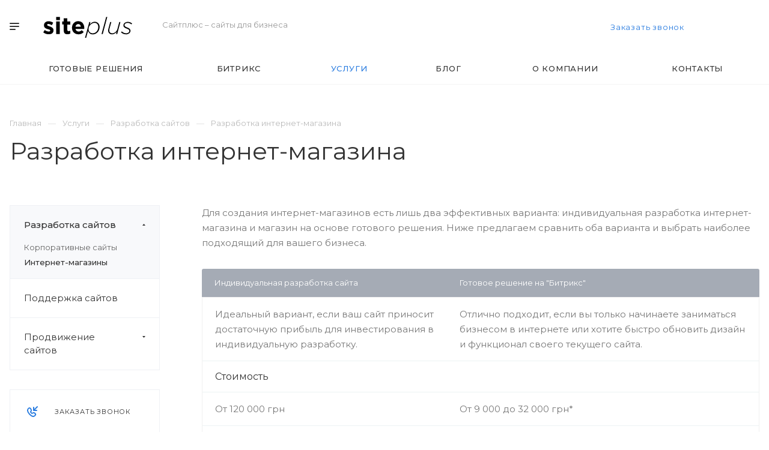

--- FILE ---
content_type: text/html; charset=UTF-8
request_url: https://siteplus.ua/services/shop/
body_size: 19935
content:
<!DOCTYPE html>

<html xmlns="http://www.w3.org/1999/xhtml" xml:lang="ru" lang="ru" class="  ">
	<head>
						<title>Создание интернет-магазина на готовом решении - Сайтплюс</title>
		<meta name="viewport" content="initial-scale=1.0, width=device-width" />
		<meta name="HandheldFriendly" content="true" />
		<meta name="yes" content="yes" />
		<meta name="apple-mobile-web-app-status-bar-style" content="black" />
		<meta name="SKYPE_TOOLBAR" content="SKYPE_TOOLBAR_PARSER_COMPATIBLE" />
		<meta http-equiv="Content-Type" content="text/html; charset=UTF-8" />
<meta name="keywords" content="разработка интернет-магазина, создание магазина, битрикс, bitrix, киев, украина" />
<meta name="description" content="Разработка интернет-магазина на Битрикс. Готовые решения - это лучшее соотношение цены и качества." />
<link href="/bitrix/js/main/core/css/core.min.css?17524782762854" rel="stylesheet" />

<script data-skip-moving="true">(function(w, d, n) {var cl = "bx-core";var ht = d.documentElement;var htc = ht ? ht.className : undefined;if (htc === undefined || htc.indexOf(cl) !== -1){return;}var ua = n.userAgent;if (/(iPad;)|(iPhone;)/i.test(ua)){cl += " bx-ios";}else if (/Android/i.test(ua)){cl += " bx-android";}cl += (/(ipad|iphone|android|mobile|touch)/i.test(ua) ? " bx-touch" : " bx-no-touch");cl += w.devicePixelRatio && w.devicePixelRatio >= 2? " bx-retina": " bx-no-retina";var ieVersion = -1;if (/AppleWebKit/.test(ua)){cl += " bx-chrome";}else if ((ieVersion = getIeVersion()) > 0){cl += " bx-ie bx-ie" + ieVersion;if (ieVersion > 7 && ieVersion < 10 && !isDoctype()){cl += " bx-quirks";}}else if (/Opera/.test(ua)){cl += " bx-opera";}else if (/Gecko/.test(ua)){cl += " bx-firefox";}if (/Macintosh/i.test(ua)){cl += " bx-mac";}ht.className = htc ? htc + " " + cl : cl;function isDoctype(){if (d.compatMode){return d.compatMode == "CSS1Compat";}return d.documentElement && d.documentElement.clientHeight;}function getIeVersion(){if (/Opera/i.test(ua) || /Webkit/i.test(ua) || /Firefox/i.test(ua) || /Chrome/i.test(ua)){return -1;}var rv = -1;if (!!(w.MSStream) && !(w.ActiveXObject) && ("ActiveXObject" in w)){rv = 11;}else if (!!d.documentMode && d.documentMode >= 10){rv = 10;}else if (!!d.documentMode && d.documentMode >= 9){rv = 9;}else if (d.attachEvent && !/Opera/.test(ua)){rv = 8;}if (rv == -1 || rv == 8){var re;if (n.appName == "Microsoft Internet Explorer"){re = new RegExp("MSIE ([0-9]+[\.0-9]*)");if (re.exec(ua) != null){rv = parseFloat(RegExp.$1);}}else if (n.appName == "Netscape"){rv = 11;re = new RegExp("Trident/.*rv:([0-9]+[\.0-9]*)");if (re.exec(ua) != null){rv = parseFloat(RegExp.$1);}}}return rv;}})(window, document, navigator);</script>


<link href="https://fonts.googleapis.com/css?family=Montserrat:300italic,400italic,500italic,700italic,400,300,500,700subset=latin,cyrillic-ext"  rel="stylesheet" />
<link href="/bitrix/cache/css/s1/aspro-priority/template_ae21f900cb3eca73a331eb761348375a/template_ae21f900cb3eca73a331eb761348375a_v1.css?1752936562931704"  data-template-style="true" rel="stylesheet" />







<script data-skip-moving='true'>window['asproRecaptcha'] = {params: {'recaptchaColor':'light','recaptchaLogoShow':'n','recaptchaSize':'invisible','recaptchaBadge':'inline','recaptchaLang':'ru'},key: '6Lcybr0UAAAAAEibb_u9M6AMBZfU-VvXtEGTkdDv'};</script>
<script data-skip-moving='true'>!function(a,e,r,c,t){function n(r){var c=e.getElementById(r);if(c&&!(c.className.indexOf("g-recaptcha")<0)&&a.grecaptcha&&!c.children.length){var n=grecaptcha.render(r,{sitekey:a[t].key+"",theme:a[t].params.recaptchaColor+"",size:a[t].params.recaptchaSize+"",callback:"onCaptchaVerify"+a[t].params.recaptchaSize,badge:a[t].params.recaptchaBadge});$(c).attr("data-widgetid",n)}}a.onLoadRenderRecaptcha=function(){for(var e in a[c].args)a[c].args.hasOwnProperty(e)&&n(a[c].args[e][0]);a[c]=function(a){n(a)}},a[c]=a[c]||function(){a[c].args=a[c].args||[],a[c].args.push(arguments),function(e,r,c){var n;e.getElementById(c)||(n=e.createElement(r),n.id=c,n.src="//www.google.com/recaptcha/api.js?hl="+a[t].params.recaptchaLang+"&onload=onLoadRenderRecaptcha&render=explicit",e.head.appendChild(n))}(e,r,"recaptchaApiLoader")}}(window,document,"script","renderRecaptchaById","asproRecaptcha");</script>
<script data-skip-moving='true'>!function(){var e=function(e){for(var a=e;a;)if(a=a.parentNode,"form"===a.nodeName.toLowerCase())return a;return null},a=function(e){var a=[],t=null,n=!1;"undefined"!=typeof e&&(n=null!==e),t=n?e.getElementsByTagName("input"):document.getElementsByName("captcha_word");for(var r=0;r<t.length;r++)"captcha_word"===t[r].name&&a.push(t[r]);return a},t=function(e){for(var a=[],t=e.getElementsByTagName("img"),n=0;n<t.length;n++)(/\/bitrix\/tools\/captcha.php\?(captcha_code|captcha_sid)=[^>]*?/i.test(t[n].src)||"captcha"===t[n].id)&&a.push(t[n]);return a},n=function(){var t=null,n=a(t);if(0===n.length)return[];for(var r=[],c=0;c<n.length;c++){var o=e(n[c]);null!==o&&r.push(o)}return r},r=function(e){var a="recaptcha-dynamic-"+(new Date).getTime();if(null!==document.getElementById(a)){var t=!1,n=null,r=65535;do n=Math.floor(Math.random()*r),t=null!==document.getElementById(a+n);while(t);a+=n}var c=document.createElement("div");c.id=a,c.className="g-recaptcha",c.attributes["data-sitekey"]=window.asproRecaptcha.key,e.parentNode&&(e.parentNode.className+=" recaptcha_text",e.parentNode.replaceChild(c,e)),renderRecaptchaById(a)},c=function(e){var a="[data-uri]";e.attributes.src=a,e.style.display="none","src"in e&&(e.parentNode&&(e.parentNode.className+=" recaptcha_tmp_img"),e.src=a)},o=function(e){"function"==typeof $&&$(e).find(".captcha-row label > span").length&&$(e).find(".captcha-row label").html(BX.message("RECAPTCHA_TEXT")+' <span class="required-star">*</span>')},p=function(){for(var e,p=n(),d=0;d<p.length;d++){var i=p[d],l=a(i);if(0!==l.length){var s=t(i);if(0!==s.length){for(e=0;e<l.length;e++)r(l[e]);for(e=0;e<s.length;e++)c(s[e]);o(i)}}}},d=function(){if("undefined"!=typeof renderRecaptchaById)for(var e=document.getElementsByClassName("g-recaptcha"),a=0;a<e.length;a++){var t=e[a];if(0===t.innerHTML.length){var n=t.id;if("string"==typeof n&&0!==n.length){if("function"==typeof $){var r=$(t).closest(".captcha-row");r.length&&(r.addClass(window.asproRecaptcha.params.recaptchaSize+" logo_captcha_"+window.asproRecaptcha.params.recaptchaLogoShow+" "+window.asproRecaptcha.params.recaptchaBadge),r.find(".captcha_image").addClass("recaptcha_tmp_img"),r.find(".captcha_input").addClass("recaptcha_text"),"invisible"!==window.asproRecaptcha.params.recaptchaSize&&(r.find("input.recaptcha").length||$('<input type="text" class="recaptcha" value="" />').appendTo(r)))}renderRecaptchaById(n)}}}},i=function(){try{return d(),window.renderRecaptchaById&&window.asproRecaptcha&&window.asproRecaptcha.key?(p(),!0):(console.error("Bad captcha keys or module error"),!0)}catch(e){return console.error(e),!0}};document.addEventListener?document.addEventListener("DOMNodeInserted",i,!1):console.warn("Your browser does not support dynamic ReCaptcha replacement")}();</script>
<link rel="shortcut icon" href="/favicon.ico?1752478226" type="image/x-icon" />
<link rel="apple-touch-icon" sizes="180x180" href="/upload/CPriority/d2f/webclip.png" />
<meta property="og:description" content="Разработка интернет-магазина на Битрикс. Готовые решения - это лучшее соотношение цены и качества." />
<meta property="og:image" content="https://siteplus.ua/upload/iblock/a5f/s.jpg" />
<link rel="image_src" href="https://siteplus.ua/upload/iblock/a5f/s.jpg"  />
<meta property="og:title" content="Создание интернет-магазина на готовом решении - Сайтплюс" />
<meta property="og:type" content="website" />
<meta property="og:url" content="/services/shop/" />



						<!-- Facebook Pixel Code -->
				<noscript><img height="1" width="1" style="display:none"
		  src="https://www.facebook.com/tr?id=402341066949391&ev=PageView&noscript=1"
		/></noscript>
		<!-- End Facebook Pixel Code -->
<!-- Hotjar Tracking Code for  -->
<style>
* {
  -webkit-locale: auto;
  white-space: normal;
}
</style>

	</head>

	<body class="hide_menu_page wide_page regionality_n mfixed_N mfixed_view_always mheader-v1 footer-vcustom fill_bg_ title-v1 with_phones wheader_vcustom">
		<div id="panel"></div>
								<!--'start_frame_cache_options-block'-->					<!--'end_frame_cache_options-block'-->				




		


		

		<div class="cd-modal-bg"></div>
		
<div class="mega_fixed_menu">
	<div class="maxwidth-theme">
		<svg class="svg svg-close" width="14" height="14" viewBox="0 0 14 14">
		  <path data-name="Rounded Rectangle 568 copy 16" d="M1009.4,953l5.32,5.315a0.987,0.987,0,0,1,0,1.4,1,1,0,0,1-1.41,0L1008,954.4l-5.32,5.315a0.991,0.991,0,0,1-1.4-1.4L1006.6,953l-5.32-5.315a0.991,0.991,0,0,1,1.4-1.4l5.32,5.315,5.31-5.315a1,1,0,0,1,1.41,0,0.987,0.987,0,0,1,0,1.4Z" transform="translate(-1001 -946)"></path>
		</svg>
		<div class="row">
			<div class="col-md-9">
				<div class="left_block">
					<i class="svg svg-close mask arrow"></i>
					<div class="logo">
						<a href="/"><img src="/upload/CPriority/617/617cd87bcd61ce0ade854da296e5bff1.svg" alt="Сайтплюс" title="Сайтплюс" /></a>					</div>
																<div class="menu-only">
		<nav class="mega-menu">
			<div class="table-menu">
				<div class="marker-nav"></div>
				<table>
					<tr>
											
														<td class="menu-item unvisible dropdown  ">
								<div class="wrap">
									<a class="dark-color dropdown-toggle" href="/marketplace/">
										Готовые решения										<div class="line-wrapper"><span class="line"></span></div>
									</a>
																			<span class="tail"></span>
										<ul class="dropdown-menu">
																																			<li class=" ">
													<a href="/marketplace/corporate/" title="Корпоративные сайты">Корпоративные сайты</a>
																									</li>
																																			<li class=" ">
													<a href="/marketplace/ecommerce/" title="Интернет-магазины">Интернет-магазины</a>
																									</li>
																																			<li class=" ">
													<a href="/marketplace/landing-page/" title="Landing page">Landing page</a>
																									</li>
																																			<li class=" ">
													<a href="/marketplace/addons/" title="Дополнения к сайту">Дополнения к сайту</a>
																									</li>
																																			<li class=" ">
													<a href="/marketplace/hosting/" title="Хостинг">Хостинг</a>
																									</li>
																					</ul>
																	</div>
							</td>
											
														<td class="menu-item unvisible dropdown  ">
								<div class="wrap">
									<a class="dark-color dropdown-toggle" href="/cms/">
										Битрикс										<div class="line-wrapper"><span class="line"></span></div>
									</a>
																			<span class="tail"></span>
										<ul class="dropdown-menu">
																																			<li class="dropdown-submenu ">
													<a href="/cms/licbuy/" title="Лицензии">Лицензии<span class="arrow"><i></i></span></a>
																											<ul class="dropdown-menu">
																																															<li class=" ">
																	<a href="/cms/licbuy/forcorp/" title="Для корпоративного сайта">Для корпоративного сайта</a>
																																	</li>
																																															<li class=" ">
																	<a href="/cms/licbuy/forshop/" title="Для интернет-магазина">Для интернет-магазина</a>
																																	</li>
																													</ul>
																									</li>
																																			<li class=" ">
													<a href="/cms/prodl/" title="Продления">Продления</a>
																									</li>
																																			<li class=" ">
													<a href="/cms/perexod/" title="Переходы">Переходы</a>
																									</li>
																																			<li class=" ">
													<a href="/cms/dopsite/" title="Дополнительные сайты">Дополнительные сайты</a>
																									</li>
																					</ul>
																	</div>
							</td>
											
														<td class="menu-item unvisible dropdown  active">
								<div class="wrap">
									<a class="dark-color dropdown-toggle" href="/services/">
										Услуги										<div class="line-wrapper"><span class="line"></span></div>
									</a>
																			<span class="tail"></span>
										<ul class="dropdown-menu">
																																			<li class="dropdown-submenu active">
													<a href="/services/web/" title="Разработка сайтов">Разработка сайтов<span class="arrow"><i></i></span></a>
																											<ul class="dropdown-menu">
																																															<li class=" ">
																	<a href="/services/corporate/" title="Корпоративные сайты">Корпоративные сайты</a>
																																	</li>
																																															<li class=" active">
																	<a href="/services/shop/" title="Интернет-магазины">Интернет-магазины</a>
																																	</li>
																													</ul>
																									</li>
																																			<li class=" ">
													<a href="/services/support/" title="Поддержка сайтов">Поддержка сайтов</a>
																									</li>
																																			<li class="dropdown-submenu ">
													<a href="/services/seo/" title="Продвижение сайтов">Продвижение сайтов<span class="arrow"><i></i></span></a>
																											<ul class="dropdown-menu">
																																															<li class=" ">
																	<a href="/services/seo-positions/" title="Вывод в топ по списку ключевых слов">Вывод в топ по списку ключевых слов</a>
																																	</li>
																																															<li class=" ">
																	<a href="/services/seo-young/" title="Комплексное продвижение молодого сайта">Комплексное продвижение молодого сайта</a>
																																	</li>
																																															<li class=" ">
																	<a href="/services/seo-shop/" title="Специальная программа для интернет-магазинов">Специальная программа для интернет-магазинов</a>
																																	</li>
																																															<li class=" ">
																	<a href="/services/seo-cpa/" title="Раскрутка сайта с оплатой за лиды">Раскрутка сайта с оплатой за лиды</a>
																																	</li>
																													</ul>
																									</li>
																					</ul>
																	</div>
							</td>
											
														<td class="menu-item unvisible   ">
								<div class="wrap">
									<a class="dark-color " href="/blog/">
										Блог										<div class="line-wrapper"><span class="line"></span></div>
									</a>
																	</div>
							</td>
											
														<td class="menu-item unvisible dropdown  ">
								<div class="wrap">
									<a class="dark-color dropdown-toggle" href="/company/">
										О компании										<div class="line-wrapper"><span class="line"></span></div>
									</a>
																			<span class="tail"></span>
										<ul class="dropdown-menu">
																																			<li class=" ">
													<a href="/company/index.php" title="О компании">О компании</a>
																									</li>
																																			<li class=" ">
													<a href="/company/clients/" title="Клиенты">Клиенты</a>
																									</li>
																																			<li class=" ">
													<a href="/company/partners/" title="Партнеры">Партнеры</a>
																									</li>
																																			<li class=" ">
													<a href="/company/faq/" title="Вопрос ответ">Вопрос ответ</a>
																									</li>
																					</ul>
																	</div>
							</td>
											
														<td class="menu-item unvisible   ">
								<div class="wrap">
									<a class="dark-color " href="/contacts/">
										Контакты										<div class="line-wrapper"><span class="line"></span></div>
									</a>
																	</div>
							</td>
						
						<td class="dropdown js-dropdown nosave unvisible">
							<div class="wrap">
								<a class="dropdown-toggle more-items" href="#">
									<span>Ещё</span>
								</a>
								<span class="tail"></span>
								<ul class="dropdown-menu"></ul>
							</div>
						</td>

					</tr>
				</table>
			</div>						
		</nav>
	</div>
				</div>
			</div>
			<div class="col-md-3">
				<div class="right_block">
					<div class="top_block one_item">
						<div class="button"><span class="btn btn-default btn-lg animate-load" data-event="jqm" data-param-id="4" data-name="question">Задать вопрос</span></div>
												<div class="wrap_icon wrap_basket font_upper_md">
													</div>
					</div>
					<div class="contact_wrap">
						<div class="info">
																					<div class="phone blocks">
								<div class="">
											
								<div class="phone with_dropdown">
				<div class="wrap">
					<div>
						<svg class="svg svg-phone white sm" width="5" height="13" viewBox="0 0 5 13">
							<path class="cls-phone" d="M785.738,193.457a22.174,22.174,0,0,0,1.136,2.041,0.62,0.62,0,0,1-.144.869l-0.3.3a0.908,0.908,0,0,1-.805.33,4.014,4.014,0,0,1-1.491-.274c-1.2-.679-1.657-2.35-1.9-3.664a13.4,13.4,0,0,1,.024-5.081c0.255-1.316.73-2.991,1.935-3.685a4.025,4.025,0,0,1,1.493-.288,0.888,0.888,0,0,1,.8.322l0.3,0.3a0.634,0.634,0,0,1,.113.875c-0.454.8-.788,1.37-1.132,2.045-0.143.28-.266,0.258-0.557,0.214l-0.468-.072a0.532,0.532,0,0,0-.7.366,8.047,8.047,0,0,0-.023,4.909,0.521,0.521,0,0,0,.7.358l0.468-.075c0.291-.048.4-0.066,0.555,0.207h0Z" transform="translate(-782 -184)"/>
						</svg>
						<a href="tel:0800757601">0-800-757-601</a>
					</div>
				</div>
									<div class="dropdown">
						<div class="wrap">
																							<div class="more_phone">
									<a  rel="nofollow" href="tel:0445990601">(044) 599-06-01<span>С понедельника по пятницу с 10:00 до 17:00</span></a>
								</div>
													</div>
					</div>
							</div>
		
												</div>
								<div class="callback_wrap">
									<span class="callback-block animate-load font_upper colored" data-event="jqm" data-param-id="1" data-name="callback">Заказать звонок</span>
								</div>
							</div>
							
		
							<div class="email blocks">
					<a href="mailto:info@siteplus.ua"><span>info@siteplus.ua</span></a>				</div>
			
		
														</div>
					</div>
					<div class="social-block">
						<div class="social-icons">
		<!-- noindex -->
	<ul>
							<li class="facebook">
				<a href="https://www.facebook.com/siteplus.ua" target="_blank" rel="nofollow" title="Facebook">
					Facebook				</a>
			</li>
									<li class="instagram">
				<a href="https://www.instagram.com/siteplus.ua" target="_blank" rel="nofollow" title="Instagram">
					Instagram				</a>
			</li>
																			</ul>
	<!-- /noindex -->
</div>					</div>
				</div>
			</div>
		</div>
	</div>
</div>
		<div class="header_wrap visible-lg visible-md title-v1">
			
<header class="header   block-phone sm">
    <div class="logo_and_menu-row white">
        <div class="maxwidth-theme clearfix">
            <div class="logo-row">
                <div class="row">
                    <div class="logo-block col-md-5 col-sm-3">
                        		<div class="burger pull-left">
			<svg class="svg svg-burger" width="16" height="12" viewBox="0 0 16 12">
  <path data-name="Rounded Rectangle 81 copy 4" class="cls-1" d="M872,958h-8a1,1,0,0,1-1-1h0a1,1,0,0,1,1-1h8a1,1,0,0,1,1,1h0A1,1,0,0,1,872,958Zm6-5H864a1,1,0,0,1,0-2h14A1,1,0,0,1,878,953Zm0-5H864a1,1,0,0,1,0-2h14A1,1,0,0,1,878,948Z" transform="translate(-863 -946)"></path>
</svg>			<svg class="svg svg-close" width="14" height="14" viewBox="0 0 14 14">
  <path data-name="Rounded Rectangle 568 copy 16" class="cls-1" d="M1009.4,953l5.32,5.315a0.987,0.987,0,0,1,0,1.4,1,1,0,0,1-1.41,0L1008,954.4l-5.32,5.315a0.991,0.991,0,0,1-1.4-1.4L1006.6,953l-5.32-5.315a0.991,0.991,0,0,1,1.4-1.4l5.32,5.315,5.31-5.315a1,1,0,0,1,1.41,0,0.987,0.987,0,0,1,0,1.4Z" transform="translate(-1001 -946)"></path>
</svg>		</div>
		                        <div class="logo pull-left">
                            <a href="/"><img src="/upload/CPriority/617/617cd87bcd61ce0ade854da296e5bff1.svg" alt="Сайтплюс" title="Сайтплюс" /></a>                        </div>
                        <div class="slogan">
                            <div class="top-description">
                                Сайтплюс – сайты для бизнеса                            </div>
                        </div>
                    </div>
                    <div class="right_wrap col-md-4">
                            <div class="phone_wrap pull-left">


                            </div>
                    </div>
                    <div class="right_wrap col-md-3">
                            <div class="phone_wrap pull-left">

                                    <div class="wrap_icon inner-table-block">
                                        <div class="phone-block hdrphn">                                      
											<div class="inline-block callback_wrap">
												<span class="callback-block animate-load twosmallfont colored" data-event="jqm" data-param-id="1" data-name="callback">Заказать звонок</span>
											</div>
                                        </div>
                                    </div>

                            </div>
                    </div>
                </div>
            </div>
        </div>        <div class="menu-row appendDown bgcolored white">
            <div class="maxwidth-theme">
                <div class="row">
                    <div class="col-md-12">
                        
	<div class="menu-only catalog_icons_Y icons_position_ view_type_BLOCK count_menu_wide_count_3">
		<nav class="mega-menu sliced">
			<div class="table-menu">
				<div class="marker-nav"></div>
				<table>
					<tr>
																	
																												<td class="menu-item unvisible normal_dropdown dropdown  ">
								<div class="wrap">
									<a class="font_xs dark-color dropdown-toggle" href="/marketplace/">
										<span>Готовые решения</span>
									</a>
																			<span class="tail"></span>
										<ul class="dropdown-menu">
																																			<li class="item clearfix  ">
																																																								<div class="image">
																<a href="/marketplace/corporate/"><img src="/upload/resize_cache/iblock/c1f/60_60_0/c1f3a2a9cadaa5e60484d223acccacfe.png" alt="" title="" /></a>
															</div>
																																								<div class="menu_body with_image">
														<a class="dark-color" href="/marketplace/corporate/" title="Корпоративные сайты">Корпоративные сайты</a>
																											</div>
												</li>
																																			<li class="item clearfix  ">
																																																								<div class="image">
																<a href="/marketplace/ecommerce/"><img src="/upload/resize_cache/iblock/359/60_60_0/35900b028c65f3b6a36076e6f83cecbd.png" alt="" title="" /></a>
															</div>
																																								<div class="menu_body with_image">
														<a class="dark-color" href="/marketplace/ecommerce/" title="Интернет-магазины">Интернет-магазины</a>
																											</div>
												</li>
																																			<li class="item clearfix  ">
																																																								<div class="image">
																<a href="/marketplace/landing-page/"><img src="/upload/resize_cache/iblock/385/60_60_0/38531f950897724f6035bc53f84af699.png" alt="" title="" /></a>
															</div>
																																								<div class="menu_body with_image">
														<a class="dark-color" href="/marketplace/landing-page/" title="Landing page">Landing page</a>
																											</div>
												</li>
																																			<li class="item clearfix  ">
																																																								<div class="image">
																<a href="/marketplace/addons/"><img src="/upload/resize_cache/iblock/419/60_60_0/4190118e7c816f99b3434050e24be830.png" alt="" title="" /></a>
															</div>
																																								<div class="menu_body with_image">
														<a class="dark-color" href="/marketplace/addons/" title="Дополнения к сайту">Дополнения к сайту</a>
																											</div>
												</li>
																																			<li class="item clearfix  ">
																																																								<div class="image">
																<a href="/marketplace/hosting/"><img src="/upload/resize_cache/iblock/fbd/60_60_0/fbda96ad28d3039f75a58fd97dc47428.png" alt="" title="" /></a>
															</div>
																																								<div class="menu_body with_image">
														<a class="dark-color" href="/marketplace/hosting/" title="Хостинг">Хостинг</a>
																											</div>
												</li>
																					</ul>
																	</div>
							</td>
																		
																												<td class="menu-item unvisible normal_dropdown dropdown  ">
								<div class="wrap">
									<a class="font_xs dark-color dropdown-toggle" href="/cms/">
										<span>Битрикс</span>
									</a>
																			<span class="tail"></span>
										<ul class="dropdown-menu">
																																			<li class="item clearfix dropdown-submenu ">
																																																								<div class="image">
																<a href="/cms/licbuy/"><img src="/upload/resize_cache/iblock/9d1/60_60_0/9d1b5961f2f986b724835af14f964732.jpg" alt="" title="" /></a>
															</div>
																																								<div class="menu_body with_image">
														<a class="dark-color" href="/cms/licbuy/" title="Лицензии">Лицензии<span class="arrow"><i></i></span></a>
																													<ul class="dropdown-menu">
																
																																
																																		<li class="  ">
																		<a href="/cms/licbuy/forcorp/" title="Для корпоративного сайта">
																			<span>Для корпоративного сайта</span>
																																					</a>
																																			</li>
																																
																																		<li class="  ">
																		<a href="/cms/licbuy/forshop/" title="Для интернет-магазина">
																			<span>Для интернет-магазина</span>
																																					</a>
																																			</li>
																																															</ul>
																											</div>
												</li>
																																			<li class="item clearfix  ">
																																																								<div class="image">
																<a href="/cms/prodl/"><img src="/upload/resize_cache/iblock/5fd/60_60_0/5fd2a7370272affb1c46f6287b5d766b.jpg" alt="" title="" /></a>
															</div>
																																								<div class="menu_body with_image">
														<a class="dark-color" href="/cms/prodl/" title="Продления">Продления</a>
																											</div>
												</li>
																																			<li class="item clearfix  ">
																																																								<div class="image">
																<a href="/cms/perexod/"><img src="/upload/resize_cache/iblock/d37/60_60_0/d37f9b2e9ea00545758517870c35a7fd.jpg" alt="" title="" /></a>
															</div>
																																								<div class="menu_body with_image">
														<a class="dark-color" href="/cms/perexod/" title="Переходы">Переходы</a>
																											</div>
												</li>
																																			<li class="item clearfix  ">
																																																								<div class="image">
																<a href="/cms/dopsite/"><img src="/upload/resize_cache/iblock/37b/60_60_0/37be6136c66caaa861704dc501580670.jpg" alt="" title="" /></a>
															</div>
																																								<div class="menu_body with_image">
														<a class="dark-color" href="/cms/dopsite/" title="Дополнительные сайты">Дополнительные сайты</a>
																											</div>
												</li>
																					</ul>
																	</div>
							</td>
																		
																												<td class="menu-item unvisible normal_dropdown dropdown  active">
								<div class="wrap">
									<a class="font_xs dark-color dropdown-toggle" href="/services/">
										<span>Услуги</span>
									</a>
																			<span class="tail"></span>
										<ul class="dropdown-menu">
																																			<li class="item clearfix dropdown-submenu active">
																																																																			<div class="menu_body">
														<a class="dark-color" href="/services/web/" title="Разработка сайтов">Разработка сайтов<span class="arrow"><i></i></span></a>
																													<ul class="dropdown-menu">
																
																																
																																		<li class="  ">
																		<a href="/services/corporate/" title="Корпоративные сайты">
																			<span>Корпоративные сайты</span>
																																					</a>
																																			</li>
																																
																																		<li class="  active">
																		<a href="/services/shop/" title="Интернет-магазины">
																			<span>Интернет-магазины</span>
																																					</a>
																																			</li>
																																															</ul>
																											</div>
												</li>
																																			<li class="item clearfix  ">
																																																																			<div class="menu_body">
														<a class="dark-color" href="/services/support/" title="Поддержка сайтов">Поддержка сайтов</a>
																											</div>
												</li>
																																			<li class="item clearfix dropdown-submenu ">
																																																																			<div class="menu_body">
														<a class="dark-color" href="/services/seo/" title="Продвижение сайтов">Продвижение сайтов<span class="arrow"><i></i></span></a>
																													<ul class="dropdown-menu">
																
																																
																																		<li class="  ">
																		<a href="/services/seo-positions/" title="Вывод в топ по списку ключевых слов">
																			<span>Вывод в топ по списку ключевых слов</span>
																																					</a>
																																			</li>
																																
																																		<li class="  ">
																		<a href="/services/seo-young/" title="Комплексное продвижение молодого сайта">
																			<span>Комплексное продвижение молодого сайта</span>
																																					</a>
																																			</li>
																																
																																		<li class="  ">
																		<a href="/services/seo-shop/" title="Специальная программа для интернет-магазинов">
																			<span>Специальная программа для интернет-магазинов</span>
																																					</a>
																																			</li>
																																
																																		<li class="  ">
																		<a href="/services/seo-cpa/" title="Раскрутка сайта с оплатой за лиды">
																			<span>Раскрутка сайта с оплатой за лиды</span>
																																					</a>
																																			</li>
																																															</ul>
																											</div>
												</li>
																					</ul>
																	</div>
							</td>
																		
																												<td class="menu-item unvisible normal_dropdown   ">
								<div class="wrap">
									<a class="font_xs dark-color" href="/blog/">
										<span>Блог</span>
									</a>
																	</div>
							</td>
																		
																												<td class="menu-item unvisible normal_dropdown dropdown  ">
								<div class="wrap">
									<a class="font_xs dark-color dropdown-toggle" href="/company/">
										<span>О компании</span>
									</a>
																			<span class="tail"></span>
										<ul class="dropdown-menu">
																																			<li class="item clearfix  ">
																																																																			<div class="menu_body">
														<a class="dark-color" href="/company/index.php" title="О компании">О компании</a>
																											</div>
												</li>
																																			<li class="item clearfix  ">
																																																																			<div class="menu_body">
														<a class="dark-color" href="/company/clients/" title="Клиенты">Клиенты</a>
																											</div>
												</li>
																																			<li class="item clearfix  ">
																																																																			<div class="menu_body">
														<a class="dark-color" href="/company/partners/" title="Партнеры">Партнеры</a>
																											</div>
												</li>
																																			<li class="item clearfix  ">
																																																																			<div class="menu_body">
														<a class="dark-color" href="/company/faq/" title="Вопрос ответ">Вопрос ответ</a>
																											</div>
												</li>
																					</ul>
																	</div>
							</td>
																		
																												<td class="menu-item unvisible normal_dropdown    last_item">
								<div class="wrap">
									<a class="font_xs dark-color" href="/contacts/">
										<span>Контакты</span>
									</a>
																	</div>
							</td>
													
						<td class="dropdown normal_dropdown js-dropdown nosave unvisible">
							<div class="wrap">
								<a class="dropdown-toggle more-items" href="#"></a>
								<span class="tail"></span>
								<ul class="dropdown-menu"></ul>
							</div>
						</td>
					</tr>
				</table>
			</div>
		</nav>
	</div>


                    </div>
                </div>
            </div>
        </div>
    </div>
    <div class="line-row visible-xs"></div>
</header>		</div>

		


		
		<div id="mobileheader" class="visible-xs visible-sm">
			
<div class="mobileheader-v1">
			<div class="burger pull-left">
			<svg class="svg svg-burger" width="16" height="12" viewBox="0 0 16 12">
  <path data-name="Rounded Rectangle 81 copy 4" class="cls-1" d="M872,958h-8a1,1,0,0,1-1-1h0a1,1,0,0,1,1-1h8a1,1,0,0,1,1,1h0A1,1,0,0,1,872,958Zm6-5H864a1,1,0,0,1,0-2h14A1,1,0,0,1,878,953Zm0-5H864a1,1,0,0,1,0-2h14A1,1,0,0,1,878,948Z" transform="translate(-863 -946)"></path>
</svg>			<svg class="svg svg-close" width="14" height="14" viewBox="0 0 14 14">
  <path data-name="Rounded Rectangle 568 copy 16" class="cls-1" d="M1009.4,953l5.32,5.315a0.987,0.987,0,0,1,0,1.4,1,1,0,0,1-1.41,0L1008,954.4l-5.32,5.315a0.991,0.991,0,0,1-1.4-1.4L1006.6,953l-5.32-5.315a0.991,0.991,0,0,1,1.4-1.4l5.32,5.315,5.31-5.315a1,1,0,0,1,1.41,0,0.987,0.987,0,0,1,0,1.4Z" transform="translate(-1001 -946)"></path>
</svg>		</div>
			<div class="logo-block pull-left">
		<div class="logo">
			<a href="/"><img src="/upload/CPriority/617/617cd87bcd61ce0ade854da296e5bff1.svg" alt="Сайтплюс" title="Сайтплюс" /></a>		</div>
	</div>
	<div class="right-icons pull-right">
		<div class="pull-right">
			<div class="wrap_icon wrap_basket">
							</div>
		</div>
	
		<div class="pull-right">
			<div class="wrap_icon">
						<button class="top-btn inline-search-show">
			<svg class="svg svg-search" width="17" height="17" viewBox="0 0 17 17" aria-hidden="true">
  <path class="cls-1" d="M16.709,16.719a1,1,0,0,1-1.412,0l-3.256-3.287A7.475,7.475,0,1,1,15,7.5a7.433,7.433,0,0,1-1.549,4.518l3.258,3.289A1,1,0,0,1,16.709,16.719ZM7.5,2A5.5,5.5,0,1,0,13,7.5,5.5,5.5,0,0,0,7.5,2Z"></path>
</svg>			<span class="title"></span>
		</button>
					</div>
		</div>	

		<div class="pull-right">
			<div class="wrap_icon wrap_phones">
									<!-- noindex -->
			<svg width="15" height="20" viewBox="0 0 15 20" fill="none" xmlns="http://www.w3.org/2000/svg">
<path fill-rule="evenodd" clip-rule="evenodd" d="M10.3667 12.4115C11.2093 13.0657 12.0844 13.6747 12.9883 14.2359C13.0877 14.2876 13.1764 14.3587 13.2493 14.4451C13.3221 14.5314 13.3776 14.6313 13.4126 14.7388C13.4476 14.8464 13.4613 14.9594 13.453 15.0713C13.4446 15.1832 13.4144 15.2918 13.364 15.3906L13.1931 15.9412C13.1531 16.1434 13.0634 16.3308 12.9324 16.4862C12.8013 16.6416 12.6331 16.7599 12.4433 16.8303C11.8341 17.1467 11.1683 17.3407 10.4818 17.4017C8.63761 17.2874 7.04597 15.511 5.94032 14.0416C4.50305 12.1752 3.43407 10.0479 2.79428 7.78094C2.27107 6.00991 1.79898 3.65938 2.79911 2.08043C3.25028 1.55761 3.79665 1.1288 4.40941 0.816634C4.5762 0.702337 4.77008 0.634175 4.97244 0.618684C5.1748 0.603193 5.37895 0.64087 5.56535 0.728131L6.1107 0.915363C6.32667 0.966667 6.51707 1.09974 6.64289 1.28724C6.76872 1.47474 6.82039 1.70243 6.78726 1.92358C6.73724 3.18598 6.69891 4.08681 6.71416 5.12281C6.70979 5.55799 6.55275 5.60365 6.17912 5.72516C5.93484 5.80579 5.76658 5.85866 5.57317 5.92122C5.47396 5.93229 5.37857 5.96435 5.29314 6.01534C5.2077 6.06632 5.13411 6.13509 5.07698 6.21732C5.01985 6.29955 4.98049 6.3934 4.96137 6.4929C4.94225 6.5924 4.94382 6.69534 4.96595 6.7952C5.16314 7.92443 5.52257 9.02182 6.03263 10.0518C6.54994 11.0758 7.21506 12.0178 8.00531 12.8456C8.07097 12.9226 8.15163 12.9849 8.24202 13.0283C8.33241 13.0717 8.43039 13.0952 8.52943 13.0972C8.62846 13.0992 8.72637 13.0796 8.81643 13.0399C8.90648 13.0001 8.9866 12.9412 9.05165 12.8668L9.56601 12.4899C9.88287 12.2564 10.0142 12.1604 10.3636 12.4053L10.3667 12.4115Z" fill="#333333"/>
</svg>
			<div id="mobilePhone" class="dropdown-mobile-phone">
				<div class="wrap">
					<div class="more_phone title">
						<span class="no-decript ">
							Телефоны							<svg id="Close.svg" xmlns="http://www.w3.org/2000/svg" width="16" height="16" viewBox="0 0 16 16">
  <defs>
    <style>
      .cls-1 {
        fill: #222;
        fill-rule: evenodd;
      }
    </style>
  </defs>
  <path id="Rounded_Rectangle_114_copy_3" data-name="Rounded Rectangle 114 copy 3" class="cls-1" d="M334.411,138l6.3,6.3a1,1,0,0,1,0,1.414,0.992,0.992,0,0,1-1.408,0l-6.3-6.306-6.3,6.306a1,1,0,0,1-1.409-1.414l6.3-6.3-6.293-6.3a1,1,0,0,1,1.409-1.414l6.3,6.3,6.3-6.3A1,1,0,0,1,340.7,131.7Z" transform="translate(-325 -130)"/>
</svg>
						</span>
					</div>
																	<div class="more_phone">
						    <a class="dark-color " rel="nofollow" href="tel:0800757601">0-800-757-601<span>Бесплатно со всех городских и мобильных</span></a>
						</div>
																	<div class="more_phone">
						    <a class="dark-color " rel="nofollow" href="tel:0445990601">(044) 599-06-01<span>С понедельника по пятницу с 10:00 до 17:00</span></a>
						</div>
																<div class="callback_wrap">
							<span class="callback-block font_upper colored" data-event="jqm" data-param-id="1" data-name="callback">Заказать звонок</span>
						</div>
					
				</div>
			</div>
			<!-- /noindex -->
							</div>
		</div>	
	</div>
</div>			<div id="mobilemenu" class="leftside LIGHT">
				
<div class="mobilemenu-v1 scroller menu_open_v_1">
	<div class="wrap">
		<div class="wrapper_rel">
							<svg class="svg svg-close" width="14" height="14" viewBox="0 0 14 14">
  <path data-name="Rounded Rectangle 568 copy 16" class="cls-1" d="M1009.4,953l5.32,5.315a0.987,0.987,0,0,1,0,1.4,1,1,0,0,1-1.41,0L1008,954.4l-5.32,5.315a0.991,0.991,0,0,1-1.4-1.4L1006.6,953l-5.32-5.315a0.991,0.991,0,0,1,1.4-1.4l5.32,5.315,5.31-5.315a1,1,0,0,1,1.41,0,0.987,0.987,0,0,1,0,1.4Z" transform="translate(-1001 -946)"></path>
</svg>
				<div class="logo">
					<a href="/"><img src="/upload/CPriority/617/617cd87bcd61ce0ade854da296e5bff1.svg" alt="Сайтплюс" title="Сайтплюс" /></a>				</div>
							<div class="menu top">
		<ul class="top">
															<li>
					<a class="dark-color parent" href="/marketplace/" title="Готовые решения">
						<span>Готовые решения</span>
													<span class="arrow">
								<svg class="svg svg_triangle_right" width="3" height="5" viewBox="0 0 3 5">
								  <path data-name="Rectangle 323 copy 9" class="cls-1" d="M960,958v-5l3,2.514Z" transform="translate(-960 -953)"/>
								</svg>
							</span>
											</a>
											<ul class="dropdown">
															<li>
									<svg class="svg svg-close" width="14" height="14" viewBox="0 0 14 14">
  <path data-name="Rounded Rectangle 568 copy 16" class="cls-1" d="M1009.4,953l5.32,5.315a0.987,0.987,0,0,1,0,1.4,1,1,0,0,1-1.41,0L1008,954.4l-5.32,5.315a0.991,0.991,0,0,1-1.4-1.4L1006.6,953l-5.32-5.315a0.991,0.991,0,0,1,1.4-1.4l5.32,5.315,5.31-5.315a1,1,0,0,1,1.41,0,0.987,0.987,0,0,1,0,1.4Z" transform="translate(-1001 -946)"></path>
</svg>								</li>
													
							<li class="menu_back">
							<a href="" class="dark-color" rel="nofollow">
								<svg class="svg svg-back" width="16" height="12" viewBox="0 0 16 12">
	<path data-name="Rounded Rectangle 804" d="M998,953H986.4l3.313,3.286a1,1,0,0,1,0,1.414,0.99,0.99,0,0,1-1.407,0l-5.034-4.993a1,1,0,0,1,0-1.414l5.034-5.024a0.992,0.992,0,0,1,1.407,0,1.006,1.006,0,0,1,0,1.415L986.384,951H998A1,1,0,0,1,998,953Z" transform="translate(-983 -946)"></path>
</svg>								Назад								</a>
							</li>
							<li class="menu_title"><a class="dark-color" href="/marketplace/">Готовые решения</a></li>
																						
																								<li>
									<a class="dark-color" href="/marketplace/corporate/" title="Корпоративные сайты">
										<span>Корпоративные сайты</span>
																			</a>
																	</li>
																						
																								<li>
									<a class="dark-color" href="/marketplace/ecommerce/" title="Интернет-магазины">
										<span>Интернет-магазины</span>
																			</a>
																	</li>
																						
																								<li>
									<a class="dark-color" href="/marketplace/landing-page/" title="Landing page">
										<span>Landing page</span>
																			</a>
																	</li>
																						
																								<li>
									<a class="dark-color" href="/marketplace/addons/" title="Дополнения к сайту">
										<span>Дополнения к сайту</span>
																			</a>
																	</li>
																						
																								<li>
									<a class="dark-color" href="/marketplace/hosting/" title="Хостинг">
										<span>Хостинг</span>
																			</a>
																	</li>
													</ul>
									</li>
															<li>
					<a class="dark-color parent" href="/cms/" title="Битрикс">
						<span>Битрикс</span>
													<span class="arrow">
								<svg class="svg svg_triangle_right" width="3" height="5" viewBox="0 0 3 5">
								  <path data-name="Rectangle 323 copy 9" class="cls-1" d="M960,958v-5l3,2.514Z" transform="translate(-960 -953)"/>
								</svg>
							</span>
											</a>
											<ul class="dropdown">
															<li>
									<svg class="svg svg-close" width="14" height="14" viewBox="0 0 14 14">
  <path data-name="Rounded Rectangle 568 copy 16" class="cls-1" d="M1009.4,953l5.32,5.315a0.987,0.987,0,0,1,0,1.4,1,1,0,0,1-1.41,0L1008,954.4l-5.32,5.315a0.991,0.991,0,0,1-1.4-1.4L1006.6,953l-5.32-5.315a0.991,0.991,0,0,1,1.4-1.4l5.32,5.315,5.31-5.315a1,1,0,0,1,1.41,0,0.987,0.987,0,0,1,0,1.4Z" transform="translate(-1001 -946)"></path>
</svg>								</li>
													
							<li class="menu_back">
							<a href="" class="dark-color" rel="nofollow">
								<svg class="svg svg-back" width="16" height="12" viewBox="0 0 16 12">
	<path data-name="Rounded Rectangle 804" d="M998,953H986.4l3.313,3.286a1,1,0,0,1,0,1.414,0.99,0.99,0,0,1-1.407,0l-5.034-4.993a1,1,0,0,1,0-1.414l5.034-5.024a0.992,0.992,0,0,1,1.407,0,1.006,1.006,0,0,1,0,1.415L986.384,951H998A1,1,0,0,1,998,953Z" transform="translate(-983 -946)"></path>
</svg>								Назад								</a>
							</li>
							<li class="menu_title"><a class="dark-color" href="/cms/">Битрикс</a></li>
																						
																								<li>
									<a class="dark-color parent" href="/cms/licbuy/" title="Лицензии">
										<span>Лицензии</span>
																					<span class="arrow">
												<svg class="svg svg_triangle_right" width="3" height="5" viewBox="0 0 3 5">
												  <path data-name="Rectangle 323 copy 9" class="cls-1" d="M960,958v-5l3,2.514Z" transform="translate(-960 -953)"/>
												</svg>
											</span>
																			</a>
																			<ul class="dropdown">
																							<li>
													<svg class="svg svg-close" width="14" height="14" viewBox="0 0 14 14">
  <path data-name="Rounded Rectangle 568 copy 16" class="cls-1" d="M1009.4,953l5.32,5.315a0.987,0.987,0,0,1,0,1.4,1,1,0,0,1-1.41,0L1008,954.4l-5.32,5.315a0.991,0.991,0,0,1-1.4-1.4L1006.6,953l-5.32-5.315a0.991,0.991,0,0,1,1.4-1.4l5.32,5.315,5.31-5.315a1,1,0,0,1,1.41,0,0.987,0.987,0,0,1,0,1.4Z" transform="translate(-1001 -946)"></path>
</svg>												</li>
																					
											<li class="menu_back">
												<a href="" class="dark-color" rel="nofollow">
													<svg class="svg svg-back" width="16" height="12" viewBox="0 0 16 12">
	<path data-name="Rounded Rectangle 804" d="M998,953H986.4l3.313,3.286a1,1,0,0,1,0,1.414,0.99,0.99,0,0,1-1.407,0l-5.034-4.993a1,1,0,0,1,0-1.414l5.034-5.024a0.992,0.992,0,0,1,1.407,0,1.006,1.006,0,0,1,0,1.415L986.384,951H998A1,1,0,0,1,998,953Z" transform="translate(-983 -946)"></path>
</svg>													Назад												</a>
											</li>
											<li class="menu_title"><a class="dark-color" href="/cms/licbuy/">Лицензии</a></li>
																																															<li>
													<a class="dark-color" href="/cms/licbuy/forcorp/" title="Для корпоративного сайта">
														<span>Для корпоративного сайта</span>
																											</a>
																									</li>
																																															<li>
													<a class="dark-color" href="/cms/licbuy/forshop/" title="Для интернет-магазина">
														<span>Для интернет-магазина</span>
																											</a>
																									</li>
																					</ul>
																	</li>
																						
																								<li>
									<a class="dark-color" href="/cms/prodl/" title="Продления">
										<span>Продления</span>
																			</a>
																	</li>
																						
																								<li>
									<a class="dark-color" href="/cms/perexod/" title="Переходы">
										<span>Переходы</span>
																			</a>
																	</li>
																						
																								<li>
									<a class="dark-color" href="/cms/dopsite/" title="Дополнительные сайты">
										<span>Дополнительные сайты</span>
																			</a>
																	</li>
													</ul>
									</li>
															<li class="selected">
					<a class="dark-color parent" href="/services/" title="Услуги">
						<span>Услуги</span>
													<span class="arrow">
								<svg class="svg svg_triangle_right" width="3" height="5" viewBox="0 0 3 5">
								  <path data-name="Rectangle 323 copy 9" class="cls-1" d="M960,958v-5l3,2.514Z" transform="translate(-960 -953)"/>
								</svg>
							</span>
											</a>
											<ul class="dropdown">
															<li>
									<svg class="svg svg-close" width="14" height="14" viewBox="0 0 14 14">
  <path data-name="Rounded Rectangle 568 copy 16" class="cls-1" d="M1009.4,953l5.32,5.315a0.987,0.987,0,0,1,0,1.4,1,1,0,0,1-1.41,0L1008,954.4l-5.32,5.315a0.991,0.991,0,0,1-1.4-1.4L1006.6,953l-5.32-5.315a0.991,0.991,0,0,1,1.4-1.4l5.32,5.315,5.31-5.315a1,1,0,0,1,1.41,0,0.987,0.987,0,0,1,0,1.4Z" transform="translate(-1001 -946)"></path>
</svg>								</li>
													
							<li class="menu_back">
							<a href="" class="dark-color" rel="nofollow">
								<svg class="svg svg-back" width="16" height="12" viewBox="0 0 16 12">
	<path data-name="Rounded Rectangle 804" d="M998,953H986.4l3.313,3.286a1,1,0,0,1,0,1.414,0.99,0.99,0,0,1-1.407,0l-5.034-4.993a1,1,0,0,1,0-1.414l5.034-5.024a0.992,0.992,0,0,1,1.407,0,1.006,1.006,0,0,1,0,1.415L986.384,951H998A1,1,0,0,1,998,953Z" transform="translate(-983 -946)"></path>
</svg>								Назад								</a>
							</li>
							<li class="menu_title"><a class="dark-color" href="/services/">Услуги</a></li>
																						
																								<li class="selected">
									<a class="dark-color parent" href="/services/web/" title="Разработка сайтов">
										<span>Разработка сайтов</span>
																					<span class="arrow">
												<svg class="svg svg_triangle_right" width="3" height="5" viewBox="0 0 3 5">
												  <path data-name="Rectangle 323 copy 9" class="cls-1" d="M960,958v-5l3,2.514Z" transform="translate(-960 -953)"/>
												</svg>
											</span>
																			</a>
																			<ul class="dropdown">
																							<li>
													<svg class="svg svg-close" width="14" height="14" viewBox="0 0 14 14">
  <path data-name="Rounded Rectangle 568 copy 16" class="cls-1" d="M1009.4,953l5.32,5.315a0.987,0.987,0,0,1,0,1.4,1,1,0,0,1-1.41,0L1008,954.4l-5.32,5.315a0.991,0.991,0,0,1-1.4-1.4L1006.6,953l-5.32-5.315a0.991,0.991,0,0,1,1.4-1.4l5.32,5.315,5.31-5.315a1,1,0,0,1,1.41,0,0.987,0.987,0,0,1,0,1.4Z" transform="translate(-1001 -946)"></path>
</svg>												</li>
																					
											<li class="menu_back">
												<a href="" class="dark-color" rel="nofollow">
													<svg class="svg svg-back" width="16" height="12" viewBox="0 0 16 12">
	<path data-name="Rounded Rectangle 804" d="M998,953H986.4l3.313,3.286a1,1,0,0,1,0,1.414,0.99,0.99,0,0,1-1.407,0l-5.034-4.993a1,1,0,0,1,0-1.414l5.034-5.024a0.992,0.992,0,0,1,1.407,0,1.006,1.006,0,0,1,0,1.415L986.384,951H998A1,1,0,0,1,998,953Z" transform="translate(-983 -946)"></path>
</svg>													Назад												</a>
											</li>
											<li class="menu_title"><a class="dark-color" href="/services/web/">Разработка сайтов</a></li>
																																															<li>
													<a class="dark-color" href="/services/corporate/" title="Корпоративные сайты">
														<span>Корпоративные сайты</span>
																											</a>
																									</li>
																																															<li class="selected">
													<a class="dark-color" href="/services/shop/" title="Интернет-магазины">
														<span>Интернет-магазины</span>
																											</a>
																									</li>
																					</ul>
																	</li>
																						
																								<li>
									<a class="dark-color" href="/services/support/" title="Поддержка сайтов">
										<span>Поддержка сайтов</span>
																			</a>
																	</li>
																						
																								<li>
									<a class="dark-color parent" href="/services/seo/" title="Продвижение сайтов">
										<span>Продвижение сайтов</span>
																					<span class="arrow">
												<svg class="svg svg_triangle_right" width="3" height="5" viewBox="0 0 3 5">
												  <path data-name="Rectangle 323 copy 9" class="cls-1" d="M960,958v-5l3,2.514Z" transform="translate(-960 -953)"/>
												</svg>
											</span>
																			</a>
																			<ul class="dropdown">
																							<li>
													<svg class="svg svg-close" width="14" height="14" viewBox="0 0 14 14">
  <path data-name="Rounded Rectangle 568 copy 16" class="cls-1" d="M1009.4,953l5.32,5.315a0.987,0.987,0,0,1,0,1.4,1,1,0,0,1-1.41,0L1008,954.4l-5.32,5.315a0.991,0.991,0,0,1-1.4-1.4L1006.6,953l-5.32-5.315a0.991,0.991,0,0,1,1.4-1.4l5.32,5.315,5.31-5.315a1,1,0,0,1,1.41,0,0.987,0.987,0,0,1,0,1.4Z" transform="translate(-1001 -946)"></path>
</svg>												</li>
																					
											<li class="menu_back">
												<a href="" class="dark-color" rel="nofollow">
													<svg class="svg svg-back" width="16" height="12" viewBox="0 0 16 12">
	<path data-name="Rounded Rectangle 804" d="M998,953H986.4l3.313,3.286a1,1,0,0,1,0,1.414,0.99,0.99,0,0,1-1.407,0l-5.034-4.993a1,1,0,0,1,0-1.414l5.034-5.024a0.992,0.992,0,0,1,1.407,0,1.006,1.006,0,0,1,0,1.415L986.384,951H998A1,1,0,0,1,998,953Z" transform="translate(-983 -946)"></path>
</svg>													Назад												</a>
											</li>
											<li class="menu_title"><a class="dark-color" href="/services/seo/">Продвижение сайтов</a></li>
																																															<li>
													<a class="dark-color" href="/services/seo-positions/" title="Вывод в топ по списку ключевых слов">
														<span>Вывод в топ по списку ключевых слов</span>
																											</a>
																									</li>
																																															<li>
													<a class="dark-color" href="/services/seo-young/" title="Комплексное продвижение молодого сайта">
														<span>Комплексное продвижение молодого сайта</span>
																											</a>
																									</li>
																																															<li>
													<a class="dark-color" href="/services/seo-shop/" title="Специальная программа для интернет-магазинов">
														<span>Специальная программа для интернет-магазинов</span>
																											</a>
																									</li>
																																															<li>
													<a class="dark-color" href="/services/seo-cpa/" title="Раскрутка сайта с оплатой за лиды">
														<span>Раскрутка сайта с оплатой за лиды</span>
																											</a>
																									</li>
																					</ul>
																	</li>
													</ul>
									</li>
															<li>
					<a class="dark-color" href="/blog/" title="Блог">
						<span>Блог</span>
											</a>
									</li>
															<li>
					<a class="dark-color parent" href="/company/" title="О компании">
						<span>О компании</span>
													<span class="arrow">
								<svg class="svg svg_triangle_right" width="3" height="5" viewBox="0 0 3 5">
								  <path data-name="Rectangle 323 copy 9" class="cls-1" d="M960,958v-5l3,2.514Z" transform="translate(-960 -953)"/>
								</svg>
							</span>
											</a>
											<ul class="dropdown">
															<li>
									<svg class="svg svg-close" width="14" height="14" viewBox="0 0 14 14">
  <path data-name="Rounded Rectangle 568 copy 16" class="cls-1" d="M1009.4,953l5.32,5.315a0.987,0.987,0,0,1,0,1.4,1,1,0,0,1-1.41,0L1008,954.4l-5.32,5.315a0.991,0.991,0,0,1-1.4-1.4L1006.6,953l-5.32-5.315a0.991,0.991,0,0,1,1.4-1.4l5.32,5.315,5.31-5.315a1,1,0,0,1,1.41,0,0.987,0.987,0,0,1,0,1.4Z" transform="translate(-1001 -946)"></path>
</svg>								</li>
													
							<li class="menu_back">
							<a href="" class="dark-color" rel="nofollow">
								<svg class="svg svg-back" width="16" height="12" viewBox="0 0 16 12">
	<path data-name="Rounded Rectangle 804" d="M998,953H986.4l3.313,3.286a1,1,0,0,1,0,1.414,0.99,0.99,0,0,1-1.407,0l-5.034-4.993a1,1,0,0,1,0-1.414l5.034-5.024a0.992,0.992,0,0,1,1.407,0,1.006,1.006,0,0,1,0,1.415L986.384,951H998A1,1,0,0,1,998,953Z" transform="translate(-983 -946)"></path>
</svg>								Назад								</a>
							</li>
							<li class="menu_title"><a class="dark-color" href="/company/">О компании</a></li>
																						
																								<li>
									<a class="dark-color" href="/company/index.php" title="О компании">
										<span>О компании</span>
																			</a>
																	</li>
																						
																								<li>
									<a class="dark-color" href="/company/clients/" title="Клиенты">
										<span>Клиенты</span>
																			</a>
																	</li>
																						
																								<li>
									<a class="dark-color" href="/company/partners/" title="Партнеры">
										<span>Партнеры</span>
																			</a>
																	</li>
																						
																								<li>
									<a class="dark-color" href="/company/faq/" title="Вопрос ответ">
										<span>Вопрос ответ</span>
																			</a>
																	</li>
													</ul>
									</li>
															<li>
					<a class="dark-color" href="/contacts/" title="Контакты">
						<span>Контакты</span>
											</a>
									</li>
					</ul>
	</div>
					<div class="contacts">

							
				
				<div class="phones">
					<ul>
						<li>
							<a href="tel:0800757601" class="dark-color parent">
								<i class="svg svg-phone"></i>
								<span>0-800-757-601</span>
																	<span class="arrow">
										<svg class="svg svg_triangle_right" xmlns="http://www.w3.org/2000/svg" width="3" height="5" viewBox="0 0 3 5">
										  <path data-name="Rectangle 323 copy 9" class="cls-1" d="M960,958v-5l3,2.514Z" transform="translate(-960 -953)"/>
										</svg>
									</span>
															</a>
															<ul class="dropdown">
									<li>
										<svg class="svg svg-close" width="14" height="14" viewBox="0 0 14 14">
										  <path data-name="Rounded Rectangle 568 copy 16" class="cls-1" d="M1009.4,953l5.32,5.315a0.987,0.987,0,0,1,0,1.4,1,1,0,0,1-1.41,0L1008,954.4l-5.32,5.315a0.991,0.991,0,0,1-1.4-1.4L1006.6,953l-5.32-5.315a0.991,0.991,0,0,1,1.4-1.4l5.32,5.315,5.31-5.315a1,1,0,0,1,1.41,0,0.987,0.987,0,0,1,0,1.4Z" transform="translate(-1001 -946)"/>
										</svg>
									</li>

									<li class="menu_back">
										<a href="" class="dark-color" rel="nofollow">
											<svg class="svg svg-back" width="16" height="12" viewBox="0 0 16 12">
												<path data-name="Rounded Rectangle 804" d="M998,953H986.4l3.313,3.286a1,1,0,0,1,0,1.414,0.99,0.99,0,0,1-1.407,0l-5.034-4.993a1,1,0,0,1,0-1.414l5.034-5.024a0.992,0.992,0,0,1,1.407,0,1.006,1.006,0,0,1,0,1.415L986.384,951H998A1,1,0,0,1,998,953Z" transform="translate(-983 -946)"/>
											</svg>
											Назад										</a>
									</li>
																													<li>
											<a  rel="nofollow" href="tel:0800757601">0-800-757-601<span>Бесплатно со всех городских и мобильных</span></a>
										</li>
																													<li>
											<a  rel="nofollow" href="tel:0445990601">(044) 599-06-01<span>С понедельника по пятницу с 10:00 до 17:00</span></a>
										</li>
																		<li><span class="callback font_upper colored" data-event="jqm" data-param-id="1" data-name="callback">Заказать звонок</span></li>
								</ul>
													</li>
					</ul>
				</div>

				
			
			
							<div class="email">
					<i class="svg svg-email"></i>
					<a href="mailto:info@siteplus.ua"><span>info@siteplus.ua</span></a>				</div>
			
							<div class="address">
					<i class="svg svg-address"></i>
					Киев, Украина				</div>
			
			
		</div>
					<div class="social-block">
				<div class="social-icons">
		<!-- noindex -->
	<ul>
							<li class="facebook">
				<a href="https://www.facebook.com/siteplus.ua" target="_blank" rel="nofollow" title="Facebook">
					Facebook				</a>
			</li>
									<li class="instagram">
				<a href="https://www.instagram.com/siteplus.ua" target="_blank" rel="nofollow" title="Instagram">
					Instagram				</a>
			</li>
																			</ul>
	<!-- /noindex -->
</div>			</div>
		</div>
	</div>
</div>			</div>
		</div>


		<div class="body  hover_">
			<div class="body_media"></div>

			<div role="main" class="main banner-">
				
																<!--title_content--> 
						
<section class="page-top maxwidth-theme ">	
	<div class="row">
		<div class="col-md-12">
			<ul class="breadcrumb" id="navigation" itemscope itemtype="http://schema.org/BreadcrumbList"><li itemprop="itemListElement" itemscope itemtype="http://schema.org/ListItem" id="bx_breadcrumb_0"><a href="/" title="Главная" itemprop="item"><span itemprop="name">Главная</span></a><meta itemprop="position" content="1" /></li><li itemprop="itemListElement" itemscope itemtype="http://schema.org/ListItem" id="bx_breadcrumb_1"><a href="/services/" title="Услуги" itemprop="item"><span itemprop="name">Услуги</span></a><meta itemprop="position" content="2" /></li><li itemprop="itemListElement" itemscope itemtype="http://schema.org/ListItem" id="bx_breadcrumb_2"><a href="/services/web/" title="Разработка сайтов" itemprop="item"><span itemprop="name">Разработка сайтов</span></a><meta itemprop="position" content="3" /></li><li itemprop="itemListElement" itemscope itemtype="http://schema.org/ListItem" id="bx_breadcrumb_3" class="active"><link href="#bx_breadcrumb_3" itemprop="item" /><span><span itemprop="name">Разработка интернет-магазина</span></span><meta itemprop="position" content="4" /></li></ul>			<div class="page-top-main">
				<h1 id="pagetitle">Разработка интернет-магазина</h1>
			</div>
		</div>
	</div>
</section>						<!--end-title_content-->
					
									
				<div class="container ">
																		<div class="maxwidth-theme">
														<div class="row">
																								<div class="col-md-12 col-sm-12 col-xs-12 content-md">
																													<div class="detail services" itemscope itemtype="http://schema.org/Service">
		
						<div class="row">
			<div class="col-md-3 col-sm-3 hidden-xs hidden-sm left-menu-md">
			
	<aside class="sidebar">
				<ul class="nav nav-list side-menu">
											<li class="item active opened  child">
					<a  href="/services/web/">Разработка сайтов<span class="arrow opened"></span></a>
													<div class="submenu-wrapper hidden-block" style="display:block;">
				<ul class="submenu">
											<li class="item font_xs no_child">
							<a href="/services/corporate/">Корпоративные сайты</a>
																																</li>
																	<li class="item font_xs active opened no_child">
							<a href="/services/shop/">Интернет-магазины</a>
																																</li>
															</ul>
			</div>
								</li>
											<li class="item ">
					<a  href="/services/support/">Поддержка сайтов</a>
													</li>
											<li class="item  child">
					<a  href="/services/seo/">Продвижение сайтов<span class="arrow"></span></a>
													<div class="submenu-wrapper hidden-block">
				<ul class="submenu">
											<li class="item font_xs no_child">
							<a href="/services/seo-positions/">Вывод в топ по списку ключевых слов</a>
																																</li>
																	<li class="item font_xs no_child">
							<a href="/services/seo-young/">Комплексное продвижение молодого сайта</a>
																																</li>
																	<li class="item font_xs no_child">
							<a href="/services/seo-shop/">Специальная программа для интернет-магазинов</a>
																																</li>
																	<li class="item font_xs no_child">
							<a href="/services/seo-cpa/">Раскрутка сайта с оплатой за лиды</a>
																																</li>
															</ul>
			</div>
								</li>
					</ul>
	</aside>
<div class="sidearea">
			

			<div class="side_forms">
						<div class="button font_upper_md callback_icon">
				<span class="dark-color animate-load border shadow" title="Заказать звонок" data-event="jqm" data-param-id="1" data-name="callback">
					<span>
													<svg width="18" height="18" viewBox="0 0 18 18">
	<path data-name="Shape 915 copy 16" class="cls-1" d="M1675.69,597.707l-4.3,4.291H1674a1,1,0,0,1,0,2h-5a1,1,0,0,1-1-1v-5a1,1,0,0,1,2,0v2.543l4.26-4.26A1.01,1.01,0,0,1,1675.69,597.707Zm-8.11,16.264a8.9,8.9,0,0,1-4.36-2.409c-0.35-.367-0.8-0.727-1.21-1.156h0l-0.64-.686h0c-0.4-.435-0.74-0.92-1.09-1.287a9.933,9.933,0,0,1-2.25-4.649,5.628,5.628,0,0,1,1.67-4.627c1.95-1.926,3.6-1.073,4.56-.065a5.46,5.46,0,0,1,1.71,3.785c-0.03,1.845-1.18,2.391-.96,2.584,0.08,0.071.23,0.244,0.4,0.427l0.64,0.685a5.412,5.412,0,0,1,.4.43c0.19,0.236.7-1,2.43-1.025a3.56,3.56,0,0,1,3.09,1.342,3.332,3.332,0,0,1-.06,4.865A4.921,4.921,0,0,1,1667.58,613.971Zm3.33-4.872a2.043,2.043,0,0,0-1.69-1.105,2.271,2.271,0,0,0-2.39.891c-0.66.713-1.25-.121-2.12-1.034l-0.65-.686c-0.85-.935-1.63-1.561-0.97-2.264a2.436,2.436,0,0,0,.94-2.393,4.038,4.038,0,0,0-1.44-2.463,1.665,1.665,0,0,0-1.79.47,3.94,3.94,0,0,0-.8,2.894,7.779,7.779,0,0,0,1.52,3.62c0.23,0.263.63,0.8,1.13,1.32l0.65,0.686c0.49,0.533.99,0.966,1.23,1.206a7.023,7.023,0,0,0,3.4,1.741,3.056,3.056,0,0,0,2.54-.972A1.955,1.955,0,0,0,1670.91,609.1Z" transform="translate(-1658 -596)"/>
</svg>						
						Заказать звонок					</span>
				</span>
			</div>
								<div class="button font_upper_md question_icon">
				<span class="dark-color animate-load border shadow" title="Написать сообщение" data-event="jqm" data-param-id="4" data-name="question">
					<span>
													<svg width="19" height="14" viewBox="0 0 19 14">
	<path class="cls-1" d="M1695,612h-15a2,2,0,0,1-2-2V600a2,2,0,0,1,2-2h15a2,2,0,0,1,2,2v10A2,2,0,0,1,1695,612Zm-13.88-2h12.75l-3.12-2.929,1.62-1.134L1695,608.3v-6.2l-7,4.9h-1l-7-4.9v6.2l2.62-2.363,1.62,1.128Zm13.46-10h-14.16l7.07,5Z" transform="translate(-1678 -598)"/>
</svg>						
						Написать сообщение					</span>
				</span>
			</div>
										</div>
	</div>		</div>
		<div class="col-md-9 col-sm-12 col-xs-12 content-md">
			
		

<meta itemprop="name" content="Интернет-магазины" />
<link itemprop="url" href="/services/shop/" />








	<div class="drag_block desc">
																	<div class="content">
																<p>Для создания интернет-магазинов есть лишь два эффективных варианта: индивидуальная разработка интернет-магазина и магазин на основе готового решения. Ниже предлагаем сравнить оба варианта и выбрать наиболее подходящий для вашего бизнеса.</p>


<table class="table1">
<thead>
			<tr><th>Индивидуальная разработка сайта</th><th>Готовое решение на "Битрикс"</th></tr>
			</thead>
<tbody>
<tr>
	<td>
		Идеальный вариант, если ваш сайт приносит достаточную прибыль для инвестирования в индивидуальную разработку.
	</td>
	<td>
		Отлично подходит, если вы только начинаете заниматься бизнесом в интернете или хотите быстро обновить дизайн и функционал своего текущего сайта.
	</td>
</tr>
<tr>
	<td colspan="2">
		<h6>Стоимость</h6>
	</td>
</tr>
<tr>
	<td>
		От 120 000 грн
	</td>
	<td>
		От 9 000 до 32 000 грн*
	</td>
</tr>
<tr>
	<td colspan="2">
		<h6>Срок создание сайта</h6>
	</td>
</tr>
<tr>
	<td>
		От 2 до 4 месяцев
	</td>
	<td>
		До 2 дней
	</td>
</tr>
<tr>
	<td colspan="2">
		<h6>Достоинства</h6>
	</td>
</tr>
<tr>
	<td valign="top">
		<ul>
			<li>Возможность создать индивидуальный дизайн сайта</li>
			<li>Возможность сделать на сайте нестандартный функционал</li>
		</ul>
	</td>
	<td valign="top">
		<ul>
			<li>Фиксированная и низкая стоимость</li>
			<li>Кратчайшие сроки создания сайта</li>
			<li>Один год бесплатной технической поддержки и обновлений от разработчика</li>
		</ul>
	</td>
</tr>
<tr>
          <td colspan="2">
                  <h6>Недостатки</h6>
          </td>
</tr>
<tr>
          <td valign="top">
                   <ul>
                          <li> Высокая, как правило нефиксированная, стоимость проекта</li>
			  <li> Длительный срок разработки<br></li>
                  </ul>
           </td>
           <td valign="top">
                   <ul>
                           <li>Возможность изменения внешнего вида сайта ограничены<br></li>
                  </ul>
         </td>
</tr>
</tbody>
</table>
<br>

<div class="alert alert-warning"><i class="fa fa-asterisk" style="color: #bd1c3c;"></i> &nbsp;В указанную сумму включена стоимость программных продуктов «1С-Битрикс: Управление сайтом» и стоимость готового решения для корпоративного сайта</div>

<p style="text-align:center"><br><a href="/marketplace/ecommerce/" class="btn btn-success">Посмотреть готовые решения</a></p>

<br/>									</div>
									
																				
																		
																											</div>
	<div class="drag_block tarifs">
														
																				
																		
																											</div>
	<div class="drag_block faq">
														
																				
																		
																											</div>
	<div class="drag_block order">
										<table class="order-block">
				<tr>
					<td class="text_wrap col-md-9 col-sm-8 col-xs-7 valign">
						<div class="text">
							Начните сотрудничество с индивидуальной консультации по подбору инструментов и услуг.						</div>
					</td>
					<td class="col-md-3 col-sm-4 col-xs-5 valign">
												<div class="btns">
															<span><span class="btn btn-default btn-lg animate-load order" data-event="jqm" data-param-id="5" data-name="order_services" data-autoload-service="Интернет-магазины" data-autoload-project="Интернет-магазины"><span>Заказать услугу</span></span>
																				</div>
											</td>
				</tr>
			</table>
												
																				
																		
																											</div>
	<div class="drag_block char">
														
																				
																		
																											</div>
	<div class="drag_block docs">
														
																				
																		
																											</div>
	<div class="drag_block video">
														
																				
																		
																											</div>
	<div class="drag_block gallery">
														
																									
																		
																											</div>
	<div class="drag_block projects">
														
																				
																		
																											</div>
	<div class="drag_block brand">
														
																				
																		
																											</div>
	<div class="drag_block services">
														
																				
																							
																											</div>
	<div class="drag_block sale">
														
																				
																							
																											</div>
	<div class="drag_block goods">
														
																				
																		
																																</div>
	<div class="drag_block partners">
														
																				
																		
																																</div>
	<div class="drag_block reviews">
														
																				
																		
																																</div>
	<div class="drag_block staff">
														
																				
																		
																																</div>
	<div class="drag_block vacancys">
														
																				
																		
																																</div>
	<div class="drag_block sertificates">
														
																				
																		
																																</div>
	<div class="drag_block comments">
														
																				
																		
																																</div>
	<div class="drag_block previews_desc">
																			
																				
																		
																											</div>
					</div>	</div>	</div>
	
<div style="clear:both"></div>
<div class="row">
	<div class="col-md-9 col-md-offset-3">
		<div class="row">
			<div class="col-md-6 col-sm-6 col-xs-6 share">
							</div>
						<div class="col-md-6 col-sm-6 col-xs-6">
				<a class="back-url url-block font_upper" href="/services/web/"><span>Назад к списку</span></a>
			</div>
		</div>
	</div>
</div>																																																									</div>														
													
								</div>	
															</div>							</div>			
		</div>		
		<footer id="footer" class="footer-v1">
    <div class="footer_top">
        <div class="maxwidth-theme">
            <div class="row">
                <div class="col-md-2 col-sm-3">
                    <div class="first_bottom_menu">
                        





	
		<div class="bottom-menu">
		<div class="items">
													<div class="item childs accordion-close" data-parent="#bottom3" data-target="#bottom3" ">
						<div class="title">
															<a href="/marketplace/">Готовые решения</a>
													</div>

													<div class="right-menu-icon"></div>
											</div>
																<div id="bottom3" class="wrap panel-collapse wrap_compact_mobile">
																													<div class="item">
							<div class="title">
																	<a href="/marketplace/corporate/">Корпоративные сайты</a>
															</div>
						</div>
																													<div class="item">
							<div class="title">
																	<a href="/marketplace/ecommerce/">Интернет-магазины</a>
															</div>
						</div>
																													<div class="item">
							<div class="title">
																	<a href="/marketplace/landing-page/">Landing page</a>
															</div>
						</div>
																													<div class="item">
							<div class="title">
																	<a href="/marketplace/addons/">Дополнения к сайту</a>
															</div>
						</div>
																													<div class="item">
							<div class="title">
																	<a href="/marketplace/hosting/">Хостинг</a>
															</div>
						</div>
															</div>
											</div>
	</div>
                    </div>
                </div>
                <div class="col-md-3 col-sm-3">
                    <div class="second_bottom_menu">
                        	
		<div class="bottom-menu">
		<div class="items">
													<div class="item childs accordion-close" data-parent="#bottom2" data-target="#bottom2" ">
						<div class="title">
															<a href="/cms/">Битрикс</a>
													</div>

													<div class="right-menu-icon"></div>
											</div>
																<div id="bottom2" class="wrap panel-collapse wrap_compact_mobile">
																							<div class="item">
							<div class="title">
																	<a href="/cms/licbuy/">Лицензии</a>
															</div>
						</div>
																													<div class="item">
							<div class="title">
																	<a href="/cms/prodl/">Продления</a>
															</div>
						</div>
																													<div class="item">
							<div class="title">
																	<a href="/cms/perexod/">Переходы</a>
															</div>
						</div>
																													<div class="item">
							<div class="title">
																	<a href="/cms/dopsite/">Дополнительные сайты</a>
															</div>
						</div>
															</div>
											</div>
	</div>
                    </div>
                </div>
                <div class="col-md-2 col-sm-3">
                    <div class="third_bottom_menu">
                        	
		<div class="bottom-menu">
		<div class="items">
													<div class="item active childs accordion-close" data-parent="#bottom1" data-target="#bottom1" ">
						<div class="title">
															<a href="/services/">Услуги</a>
													</div>

													<div class="right-menu-icon"></div>
											</div>
																<div id="bottom1" class="wrap panel-collapse wrap_compact_mobile">
																							<div class="item active">
							<div class="title">
																	<a href="/services/web/">Разработка сайтов</a>
															</div>
						</div>
																													<div class="item">
							<div class="title">
																	<a href="/services/support/">Поддержка сайтов</a>
															</div>
						</div>
																													<div class="item">
							<div class="title">
																	<a href="/services/seo/">Продвижение сайтов</a>
															</div>
						</div>
															</div>
											</div>
	</div>
                    </div>
                </div>
                <div class="col-md-2 col-sm-3">
                    <div class="fourth_bottom_menu">
                        		<div class="bottom-menu second">
		<div class="items">
														<div class="item  ">
					<div class="title">
													<a href="/company/">О компании</a>
											</div>
				</div>
																					<div class="item  ">
					<div class="title">
													<a href="/company/partners/">Партнеры</a>
											</div>
				</div>
																					<div class="item  ">
					<div class="title">
													<a href="/contacts/">Контакты</a>
											</div>
				</div>
																					<div class="item  ">
					<div class="title">
													<a href="/blog/">Блог</a>
											</div>
				</div>
																					<div class="item  ">
					<div class="title">
													<a href="/company/faq/">Частые вопросы</a>
											</div>
				</div>
															</div>
	</div>
                    </div>
                </div>
                <div class="col-md-3 col-sm-12 contact-block">
                    <div class="info">
                        <div class="row">

							<div class="col-md-12 col-sm-4 footer-messengers">

							</div>
                        </div>
                    </div>
                </div>
            </div>
        </div>
    </div>
    <div class="footer_middle">
        <div class="maxwidth-theme">
            <div class="row">
                <div class="col-md-12 col-sm-12">
                    <div class="social-block">
                        <div class="social-icons">
		<!-- noindex -->
	<ul>
							<li class="facebook">
				<a href="https://www.facebook.com/siteplus.ua" target="_blank" rel="nofollow" title="Facebook">
					Facebook				</a>
			</li>
									<li class="instagram">
				<a href="https://www.instagram.com/siteplus.ua" target="_blank" rel="nofollow" title="Instagram">
					Instagram				</a>
			</li>
																			</ul>
	<!-- /noindex -->
</div>                    </div>
                </div>
            </div>
        </div>
    </div>
    <div class="footer_bottom">
        <div class="maxwidth-theme">
            <div class="row">
                <div class="link_block col-md-6 col-sm-6 pull-right">
                                        <div class="pull-right">
                        <div class="confidentiality">
                            <span class="pay_system_icons">
	<i title="MasterCard" class="mastercard"></i>
	<i title="Visa" class="visa"></i>
</span>                        </div>
                    </div>
                </div>
                <div class="copy-block col-md-6 col-sm-6 pull-left">
                    <div class="copy font_xs pull-left">
                        &copy; 2026 Сайтплюс. Все права защищены.<br/>
<a href="/terms.php">Условия оказания услуг</a>                    </div>
                    <div id="bx-composite-banner" class="pull-left"></div>
                </div>
            </div>
        </div>
    </div>
</footer>		<div class="bx_areas">
			<!-- Global site tag (gtag.js) - Google Analytics -->
		</div>
				

	<div class="inline-search-block fixed with-close big">
		<div class="maxwidth-theme">
			<div class="search-wrapper">
				<div id="title-search">
					<form action="/search/" class="search">
						<div class="search-input-div">
							<input class="search-input" id="title-search-input" type="text" name="q" value="" placeholder="Найти" size="40" maxlength="50" autocomplete="off" />
						</div>
						<div class="search-button-div">
							<button class="btn btn-search btn-default btn-lg" type="submit" name="s" value="Найти">Найти</button>
							<span class="close-block inline-search-hide">
								<span class="svg svg-close close-icons">
									<svg class="svg svg-close" width="14" height="14" viewBox="0 0 14 14">
  <path data-name="Rounded Rectangle 568 copy 16" class="cls-1" d="M1009.4,953l5.32,5.315a0.987,0.987,0,0,1,0,1.4,1,1,0,0,1-1.41,0L1008,954.4l-5.32,5.315a0.991,0.991,0,0,1-1.4-1.4L1006.6,953l-5.32-5.315a0.991,0.991,0,0,1,1.4-1.4l5.32,5.315,5.31-5.315a1,1,0,0,1,1.41,0,0.987,0.987,0,0,1,0,1.4Z" transform="translate(-1001 -946)"></path>
</svg>								</span>
							</span>
						</div>
					</form>
				</div>
			</div>
		</div>
	</div>
				<!-- noindex -->
	<div class="ajax_basket">
			</div>
	<!-- /noindex -->
			<div class="fly_forms">
														</div>
				<script>if(!window.BX)window.BX={};if(!window.BX.message)window.BX.message=function(mess){if(typeof mess==='object'){for(let i in mess) {BX.message[i]=mess[i];} return true;}};</script>
<script>(window.BX||top.BX).message({'JS_CORE_LOADING':'Загрузка...','JS_CORE_NO_DATA':'- Нет данных -','JS_CORE_WINDOW_CLOSE':'Закрыть','JS_CORE_WINDOW_EXPAND':'Развернуть','JS_CORE_WINDOW_NARROW':'Свернуть в окно','JS_CORE_WINDOW_SAVE':'Сохранить','JS_CORE_WINDOW_CANCEL':'Отменить','JS_CORE_WINDOW_CONTINUE':'Продолжить','JS_CORE_H':'ч','JS_CORE_M':'м','JS_CORE_S':'с','JSADM_AI_HIDE_EXTRA':'Скрыть лишние','JSADM_AI_ALL_NOTIF':'Показать все','JSADM_AUTH_REQ':'Требуется авторизация!','JS_CORE_WINDOW_AUTH':'Войти','JS_CORE_IMAGE_FULL':'Полный размер'});</script><script src="/bitrix/js/main/core/core.min.js?1752478276249634"></script><script>BX.setJSList(['/bitrix/js/main/core/core_ajax.js','/bitrix/js/main/core/core_promise.js','/bitrix/js/main/polyfill/promise/js/promise.js','/bitrix/js/main/loadext/loadext.js','/bitrix/js/main/loadext/extension.js','/bitrix/js/main/polyfill/promise/js/promise.js','/bitrix/js/main/polyfill/find/js/find.js','/bitrix/js/main/polyfill/includes/js/includes.js','/bitrix/js/main/polyfill/matches/js/matches.js','/bitrix/js/ui/polyfill/closest/js/closest.js','/bitrix/js/main/polyfill/fill/main.polyfill.fill.js','/bitrix/js/main/polyfill/find/js/find.js','/bitrix/js/main/polyfill/matches/js/matches.js','/bitrix/js/main/polyfill/core/dist/polyfill.bundle.js','/bitrix/js/main/core/core.js','/bitrix/js/main/polyfill/intersectionobserver/js/intersectionobserver.js','/bitrix/js/main/lazyload/dist/lazyload.bundle.js','/bitrix/js/main/polyfill/core/dist/polyfill.bundle.js','/bitrix/js/main/parambag/dist/parambag.bundle.js']);
BX.setCSSList(['/bitrix/js/main/core/css/core.css','/bitrix/js/main/lazyload/dist/lazyload.bundle.css','/bitrix/js/main/parambag/dist/parambag.bundle.css']);</script>
<script>(window.BX||top.BX).message({'LANGUAGE_ID':'ru','FORMAT_DATE':'DD.MM.YYYY','FORMAT_DATETIME':'DD.MM.YYYY HH:MI:SS','COOKIE_PREFIX':'BITRIX_SM','SERVER_TZ_OFFSET':'-18000','SITE_ID':'s1','SITE_DIR':'/','USER_ID':'','SERVER_TIME':'1768638520','USER_TZ_OFFSET':'0','USER_TZ_AUTO':'Y','bitrix_sessid':'f4fe2f4cb97b9e3333240852764cd2ae'});</script><script  src="/bitrix/cache/js/s1/aspro-priority/kernel_main/kernel_main_v1.js?1752936615152708"></script>
<script src="/bitrix/js/main/jquery/jquery-2.1.3.min.min.js?175247827684283"></script>
<script src="/bitrix/js/main/ajax.min.js?175247827422194"></script>
<script>BX.setJSList(['/bitrix/js/main/core/core_fx.js','/bitrix/js/main/session.js','/bitrix/js/main/pageobject/pageobject.js','/bitrix/js/main/core/core_window.js','/bitrix/js/main/date/main.date.js','/bitrix/js/main/core/core_date.js','/bitrix/js/main/utils.js','/bitrix/templates/aspro-priority/components/bitrix/menu/left/script.js','/bitrix/templates/aspro-priority/components/bitrix/news.detail/services2/script.js','/bitrix/templates/aspro-priority/js/jquery.actual.min.js','/bitrix/templates/aspro-priority/js/browser.js','/bitrix/templates/aspro-priority/js/jquery.fancybox.min.js','/bitrix/templates/aspro-priority/vendor/jquery.easing.js','/bitrix/templates/aspro-priority/vendor/jquery.appear.js','/bitrix/templates/aspro-priority/vendor/jquery.cookie.js','/bitrix/templates/aspro-priority/vendor/bootstrap.js','/bitrix/templates/aspro-priority/vendor/flexslider/jquery.flexslider.min.js','/bitrix/templates/aspro-priority/vendor/owl/js/owl.carousel.min.js','/bitrix/templates/aspro-priority/vendor/jquery.validate.min.js','/bitrix/templates/aspro-priority/vendor/ls.unveilhooks.min.js','/bitrix/templates/aspro-priority/js/jquery.uniform.min.js','/bitrix/templates/aspro-priority/js/jqModal.min.js','/bitrix/templates/aspro-priority/js/jquery.autocomplete.js','/bitrix/templates/aspro-priority/js/jquery-ui.min.js','/bitrix/templates/aspro-priority/js/detectmobilebrowser.js','/bitrix/templates/aspro-priority/js/matchMedia.js','/bitrix/templates/aspro-priority/js/jquery.waypoints.min.js','/bitrix/templates/aspro-priority/js/jquery.counterup.js','/bitrix/templates/aspro-priority/js/jquery.alphanumeric.js','/bitrix/templates/aspro-priority/js/jquery.mobile.custom.touch.min.js','/bitrix/templates/aspro-priority/js/jquery.mousewheel-3.0.6.min.js','/bitrix/templates/aspro-priority/js/jquery.mCustomScrollbar.min.js','/bitrix/templates/aspro-priority/js/jquery.onoff.min.js','/bitrix/templates/aspro-priority/js/jquery.autoresize.min.js','/bitrix/templates/aspro-priority/vendor/lazysizes.min.js','/bitrix/templates/aspro-priority/js/velocity.min.js','/bitrix/templates/aspro-priority/js/general.js','/bitrix/templates/aspro-priority/js/custom.js','/bitrix/templates/aspro-priority/components/bitrix/menu/top/script.js','/bitrix/components/bitrix/search.title/script.js','/bitrix/templates/aspro-priority/components/bitrix/search.title/fixed/script.js','/bitrix/templates/aspro-priority/js/jquery.inputmask.bundle.min.js']);</script>
<script>BX.setCSSList(['/bitrix/templates/aspro-priority/css/fonts/font-awesome/css/font-awesome.min.css','/bitrix/templates/aspro-priority/vendor/flexslider/flexslider.css','/bitrix/templates/aspro-priority/vendor/owl/css/owl.carousel.min.css','/bitrix/templates/aspro-priority/vendor/owl/css/owl.theme.default.min.css','/bitrix/templates/aspro-priority/css/jquery.fancybox.css','/bitrix/templates/aspro-priority/css/theme-elements.css','/bitrix/templates/aspro-priority/css/theme-responsive.css','/bitrix/templates/aspro-priority/css/print.css','/bitrix/templates/aspro-priority/css/animation/animate.min.css','/bitrix/templates/aspro-priority/css/jquery.mCustomScrollbar.min.css','/bitrix/templates/aspro-priority/css/animation/animation_ext.css','/bitrix/templates/aspro-priority/css/jquery.onoff.css','/bitrix/templates/aspro-priority/css/bootstrap.css','/bitrix/templates/aspro-priority/css/h1-normal.css','/bitrix/templates/.default/ajax/ajax.css','/bitrix/templates/aspro-priority/css/width-3.css','/bitrix/templates/aspro-priority/css/font-10.css','/bitrix/templates/aspro-priority/styles.css','/bitrix/templates/aspro-priority/template_styles.css','/bitrix/templates/aspro-priority/css/responsive.css','/bitrix/templates/aspro-priority/themes/CUSTOM_s1/colors.css','/bitrix/templates/aspro-priority/bg_color/light/bgcolors.css','/bitrix/templates/aspro-priority/css/custom.css']);</script>
<script>BX.message({'IN_INDEX_PAGE':' на главной','SAVE_CONFIG':'Сохранить настройки','JS_REQUIRED':'Заполните это поле!','JS_FORMAT':'Неверный формат!','JS_FILE_EXT':'Недопустимое расширение файла!','JS_PASSWORD_COPY':'Пароли не совпадают!','JS_PASSWORD_LENGTH':'Минимум 6 символов!','JS_ERROR':'Неверно заполнено поле!','JS_FILE_SIZE':'Максимальный размер 5мб!','JS_FILE_BUTTON_NAME':'Выберите файл','JS_FILE_DEFAULT':'Прикрепить файл','JS_DATE':'Некорректная дата!','JS_DATETIME':'Некорректная дата/время!','JS_REQUIRED_LICENSES':'Согласитесь с условиями','S_CALLBACK':'Заказать звонок','ERROR_INCLUDE_MODULE_DIGITAL_TITLE':'Ошибка подключения модуля &laquo;Аспро: Digital-компания&raquo;','ERROR_INCLUDE_MODULE_DIGITAL_TEXT':'Ошибка подключения модуля &laquo;Аспро: Digital-компания&raquo;.<br />Пожалуйста установите модуль и повторите попытку','S_SERVICES':'Наши услуги','S_SERVICES_SHORT':'Услуги','S_TO_ALL_SERVICES':'Все услуги','S_CATALOG':'Каталог товаров','S_CATALOG_SHORT':'Каталог','S_TO_ALL_CATALOG':'Весь каталог','S_CATALOG_FAVORITES':'Наши товары','S_CATALOG_FAVORITES_SHORT':'Товары','S_NEWS':'Новости','S_TO_ALL_NEWS':'Все новости','S_COMPANY':'О компании','S_OTHER':'Прочее','S_CONTENT':'Контент','T_JS_ARTICLE':'Артикул: ','T_JS_NAME':'Наименование: ','T_JS_PRICE':'Цена: ','T_JS_QUANTITY':'Количество: ','T_JS_SUMM':'Сумма: ','MORE_TEXT_AJAX':'Загрузить еще','FANCY_CLOSE':'Закрыть','FANCY_NEXT':'Вперед','FANCY_PREV':'Назад','S_ORDER_PRODUCT':'Заказать','CUSTOM_COLOR_CHOOSE':'Выбрать','CUSTOM_COLOR_CANCEL':'Отмена','S_MOBILE_MENU':'Меню','DIGITAL_T_MENU_BACK':'Назад','DIGITAL_T_MENU_CALLBACK':'Обратная связь','DIGITAL_T_MENU_CONTACTS_TITLE':'Будьте на связи','TITLE_BASKET':'В корзине товаров на #SUMM#','BASKET_SUMM':'#SUMM#','EMPTY_BASKET':'пуста','TITLE_BASKET_EMPTY':'Корзина пуста','BASKET':'Корзина','SEARCH_TITLE':'Поиск','SOCIAL_TITLE':'Оставайтесь на связи','LOGIN':'Войти','MY_CABINET':'Мой кабинет','HEADER_SCHEDULE':'Время работы','SEO_TEXT':'SEO описание','COMPANY_IMG':'Картинка компании','COMPANY_TEXT':'Описание компании','JS_RECAPTCHA_ERROR':'Пройдите проверку','JS_PROCESSING_ERROR':'Согласитесь с условиями!','CONFIG_SAVE_SUCCESS':'Настройки сохранены','CONFIG_SAVE_FAIL':'Ошибка сохранения настроек','FILTER_TITLE':'Фильтр','RELOAD_PAGE':'Обновить страницу','REFRESH':'Поменять картинку','RECAPTCHA_TEXT':'Подтвердите, что вы не робот','ASK_QUESTION_BUTTON':'Задайте вопрос','QUESTION_BUTTON':'Задать вопрос','CALLBACK_FORM_BUTTON_TEXT':'Заказать звонок','ASK_QUESTION_FORM_BUTTON_TEXT':'Написать сообщение','ADD_REVIEW_FORM_BUTTON_TEXT':'Оставить отзыв','MAP_FORM_BUTTON_TEXT':'Ближайший офис','METRO_TITLE':'Метро','SCHEDULE_TITLE':'Время работы','PHONE_TITLE':'Телефон','EMAIL_TITLE':'E-mail','TITLE_BUTTON':'Написать сообщение','CITY_CHOISE_TEXT':'Выберите город'})</script>
<script  src="/bitrix/cache/js/s1/aspro-priority/template_773d30ec04a3773f705d4d7d728b1c42/template_773d30ec04a3773f705d4d7d728b1c42_v1.js?1752936562532320"></script>
<script  src="/bitrix/cache/js/s1/aspro-priority/page_d000740925cfc68b9b8355405c1bb060/page_d000740925cfc68b9b8355405c1bb060_v1.js?17529369904789"></script>
<script>var _ba = _ba || []; _ba.push(["aid", "988859c3169063fea6ec24d827487461"]); _ba.push(["host", "siteplus.ua"]); (function() {var ba = document.createElement("script"); ba.type = "text/javascript"; ba.async = true;ba.src = (document.location.protocol == "https:" ? "https://" : "http://") + "bitrix.info/ba.js";var s = document.getElementsByTagName("script")[0];s.parentNode.insertBefore(ba, s);})();</script>


<script>
		  !function(f,b,e,v,n,t,s)
		  {if(f.fbq)return;n=f.fbq=function(){n.callMethod?
		  n.callMethod.apply(n,arguments):n.queue.push(arguments)};
		  if(!f._fbq)f._fbq=n;n.push=n;n.loaded=!0;n.version='2.0';
		  n.queue=[];t=b.createElement(e);t.async=!0;
		  t.src=v;s=b.getElementsByTagName(e)[0];
		  s.parentNode.insertBefore(t,s)}(window, document,'script',
		  'https://connect.facebook.net/en_US/fbevents.js');
		  fbq('init', '402341066949391');
		  fbq('track', 'PageView');
		</script>
<script>
    (function(h,o,t,j,a,r){
        h.hj=h.hj||function(){(h.hj.q=h.hj.q||[]).push(arguments)};
        h._hjSettings={hjid:1730083,hjsv:6};
        a=o.getElementsByTagName('head')[0];
        r=o.createElement('script');r.async=1;
        r.src=t+h._hjSettings.hjid+j+h._hjSettings.hjsv;
        a.appendChild(r);
    })(window,document,'https://static.hotjar.com/c/hotjar-','.js?sv=');
</script>

<script>
		var arBasketItems = {};
		var arPriorityOptions = ({
			'SITE_DIR' : '/',
			'SITE_ID' : 's1',
			'SITE_TEMPLATE_PATH' : '/bitrix/templates/aspro-priority',
			//'SITE_ADDRESS' : "siteplus.ua",
			'SITE_ADDRESS' : "'siteplus.ua,siteplus.ua'",
			'THEME' : ({
				'THEME_SWITCHER' : 'N',
				'BASE_COLOR' : 'CUSTOM',
				'BASE_COLOR_CUSTOM' : '2b7de0',
				'TOP_MENU' : '',
				'LOGO_IMAGE' : '/upload/CPriority/617/617cd87bcd61ce0ade854da296e5bff1.svg',
				'LOGO_IMAGE_LIGHT' : '/upload/CPriority/83b/83b10a32364e6820752933ec303259c5.svg',
				'TOP_MENU_FIXED' : 'N',
				'COLORED_LOGO' : 'N',
				'SIDE_MENU' : 'LEFT',
				'SCROLLTOTOP_TYPE' : 'ROUND_COLOR',
				'SCROLLTOTOP_POSITION' : 'PADDING',
				'CAPTCHA_FORM_TYPE' : 'N',
				'PHONE_MASK' : '+38 (999) 999-99-99',
				'VALIDATE_PHONE_MASK' : '^[+][0-9]{2} [(][0-9]{3}[)] [0-9]{3}[-][0-9]{2}[-][0-9]{2}$',
				'DATE_MASK' : 'dd.mm.yyyy',
				'DATE_PLACEHOLDER' : 'дд.мм.гггг',
				'VALIDATE_DATE_MASK' : '^[0-9]{1,2}\.[0-9]{1,2}\.[0-9]{4}$',
				'DATETIME_MASK' : 'dd.mm.yyyy HH:ss',
				'DATETIME_PLACEHOLDER' : 'дд.мм.гггг чч:мм',
				'VALIDATE_DATETIME_MASK' : '^[0-9]{1,2}\.[0-9]{1,2}\.[0-9]{4} [0-9]{1,2}\:[0-9]{1,2}$',
				'VALIDATE_FILE_EXT' : 'png|jpg|jpeg|gif|doc|docx|xls|xlsx|txt|pdf|odt|rtf',
				'SOCIAL_VK' : '',
				'SOCIAL_FACEBOOK' : 'http://www.facebook.com/siteplus.ua',
				'SOCIAL_TWITTER' : '',
				'SOCIAL_YOUTUBE' : '',
				'SOCIAL_ODNOKLASSNIKI' : '',
				'SOCIAL_GOOGLEPLUS' : '',
				'BANNER_WIDTH' : '',
				'TEASERS_INDEX' : 'Y',
				'CATALOG_INDEX' : 'N',
				'PORTFOLIO_INDEX' : 'N',
				'INSTAGRAMM_INDEX' : 'N',
				'BIGBANNER_ANIMATIONTYPE' : 'SLIDE_HORIZONTAL',
				'BIGBANNER_SLIDESSHOWSPEED' : '5000',
				'BIGBANNER_ANIMATIONSPEED' : '600',
				'PARTNERSBANNER_SLIDESSHOWSPEED' : '5000',
				'PARTNERSBANNER_ANIMATIONSPEED' : '600',
				'ORDER_VIEW' : 'N',
				'ORDER_BASKET_VIEW' : 'HEADER',
				'URL_BASKET_SECTION' : '/cart/',
				'URL_ORDER_SECTION' : '/cart/order/',
				'PAGE_WIDTH' : '3',
				'PAGE_CONTACTS' : 'custom',
				'HEADER_TYPE' : 'custom',
				'HEADER_TOP_LINE' : '',
				'HEADER_FIXED' : '2',
				'HEADER_MOBILE' : '1',
				'HEADER_MOBILE_MENU' : 'custom',
				'HEADER_MOBILE_MENU_SHOW_TYPE' : '',
				'REGIONALITY_SEARCH_ROW' : 'N',
				'TYPE_SEARCH' : 'fixed',
				'PAGE_TITLE' : '1',
				'INDEX_TYPE' : 'index1',
				'FOOTER_TYPE' : 'custom',
				'FOOTER_TYPE' : 'custom',
				'PRINT_BUTTON' : 'N',
				'SHOW_SMARTFILTER' : 'N',
				'LICENCE_CHECKED' : 'N',
				'FILTER_VIEW' : 'VERTICAL',
				'YA_GOLAS' : 'N',
				'YA_COUNTER_ID' : '',
				'USE_FORMS_GOALS' : 'COMMON',
				'USE_SALE_GOALS' : 'Y',
				'USE_DEBUG_GOALS' : 'N',
				'IS_BASKET_PAGE' : '',
				'IS_ORDER_PAGE' : '',
				'FORM_TYPE' : 'LATERAL',
				'INSTAGRAMM_INDEX_TEMPLATE' : '1',
				'COMPACT_FOOTER_MOBILE' : 'Y',
			})
		});
		</script>
<script>
				var arBasketItems = [];
			</script>
<script async src="https://www.googletagmanager.com/gtag/js?id=UA-119743942-1"></script>
<script>
  window.dataLayer = window.dataLayer || [];
  function gtag(){dataLayer.push(arguments);}
  gtag('js', new Date());

  gtag('config', 'UA-119743942-1');
</script>

<script>
        (function(w,d,u){
                var s=d.createElement('script');s.async=true;s.src=u+'?'+(Date.now()/60000|0);
                var h=d.getElementsByTagName('script')[0];h.parentNode.insertBefore(s,h);
        })(window,document,'https://cdn.bitrix24.ua/b4797293/crm/site_button/loader_2_wsg5po.js');
</script><script>
	var jsControl = new JCTitleSearch2({
		//'WAIT_IMAGE': '/bitrix/themes/.default/images/wait.gif',
		'AJAX_PAGE' : '/services/shop/',
		'CONTAINER_ID': 'title-search',
		'INPUT_ID': 'title-search-input',
		'MIN_QUERY_LEN': 2
	});
</script></body>
</html>

--- FILE ---
content_type: image/svg+xml
request_url: https://siteplus.ua/upload/CPriority/617/617cd87bcd61ce0ade854da296e5bff1.svg
body_size: 979
content:
<?xml version="1.0" encoding="utf-8"?>
<!-- Generator: Adobe Illustrator 19.2.0, SVG Export Plug-In . SVG Version: 6.00 Build 0)  -->
<svg version="1.1" id="Layer_1" xmlns="http://www.w3.org/2000/svg" xmlns:xlink="http://www.w3.org/1999/xlink" x="0px" y="0px"
	 viewBox="0 0 148 37" style="enable-background:new 0 0 148 37;" xml:space="preserve">
<g>
	<path d="M9,30.1c-3.3,0-6.3-1.1-9-3.2l2.5-3.9c2.3,1.7,4.5,2.5,6.6,2.5c1.7,0,2.5-0.5,2.5-1.6c0-0.1,0-0.3-0.1-0.4
		c0-0.1-0.1-0.2-0.2-0.4c-0.1-0.1-0.2-0.2-0.3-0.3c-0.1-0.1-0.3-0.2-0.5-0.3c-0.2-0.1-0.4-0.2-0.5-0.2c-0.1-0.1-0.3-0.1-0.6-0.2
		C9.2,22,9,22,8.8,21.9c-0.2-0.1-0.4-0.1-0.7-0.2c-0.3-0.1-0.6-0.2-0.7-0.2c-0.9-0.3-1.6-0.5-2.3-0.8c-0.6-0.3-1.3-0.7-1.9-1.1
		c-0.7-0.5-1.2-1.1-1.5-1.8c-0.4-0.7-0.5-1.6-0.5-2.6c0-2.1,0.7-3.7,2.2-4.9C4.7,9,6.5,8.4,8.7,8.4c2.8,0,5.4,0.8,7.8,2.4L14.3,15
		c-2.2-1.3-4.1-2-5.7-2c-1.5,0-2.2,0.5-2.2,1.5c0,0.7,1.2,1.5,3.6,2.3c0.3,0.1,0.5,0.2,0.7,0.2c0.7,0.2,1.3,0.5,1.8,0.7
		c0.5,0.2,1.1,0.5,1.7,0.9c0.6,0.4,1.1,0.8,1.5,1.2c0.4,0.4,0.7,0.9,1,1.5c0.3,0.6,0.4,1.3,0.4,2.1c0,2.2-0.7,3.9-2.2,5.1
		S11.4,30.1,9,30.1z"/>
	<path d="M21.4,6.4V1.2h6.3v5.3H21.4z M21.6,29.8v-21h6v21H21.6z"/>
	<path d="M40.2,30.1c-2,0-3.5-0.5-4.5-1.4c-1.1-1-1.6-2.6-1.6-4.9v-10h-2.5V8.8h2.5V3.4h6v5.4H45v5.1h-4.9v9c0,1.4,0.6,2,1.9,2
		c1,0,2-0.2,2.9-0.7v4.8C43.6,29.7,42,30.1,40.2,30.1z"/>
	<path d="M58.8,30.2c-3.2,0-5.8-1-7.9-3c-2.1-2-3.1-4.7-3.1-7.9c0-3.1,1-5.6,2.9-7.8c2-2.1,4.4-3.2,7.4-3.2c3.3,0,5.9,1.1,7.6,3.3
		c1.7,2.2,2.6,4.9,2.6,8.1c0,0.3,0,0.8-0.1,1.6H53.7c0.3,1.3,0.9,2.4,1.8,3.1c0.9,0.7,2,1.1,3.4,1.1c1.9,0,3.6-0.7,5.1-2.2l3.4,3
		C65.2,28.9,62.4,30.2,58.8,30.2z M53.6,17.6h9c-0.2-1.4-0.7-2.4-1.4-3.3c-0.8-0.8-1.8-1.2-3-1.2c-1.2,0-2.2,0.4-3,1.2
		C54.4,15.1,53.9,16.2,53.6,17.6z"/>
	<path d="M69.5,36l7.1-26.2h1.9l-1.1,3.9c2.5-2.9,5.2-4.4,8.3-4.4c2.3,0,4.2,0.8,5.8,2.4c1.5,1.6,2.3,3.6,2.3,6.1
		c0,3.5-1.1,6.5-3.4,8.9c-2.2,2.4-4.9,3.6-7.9,3.6c-2.1,0-3.8-0.5-5.1-1.6c-1.3-1.1-2.3-2.4-2.9-4L71.4,36H69.5z M82.3,28.5
		c2.6,0,4.8-1,6.6-3.1c1.8-2.1,2.7-4.5,2.7-7.4c0-2-0.6-3.7-1.7-5c-1.2-1.3-2.6-1.9-4.5-1.9c-2.5,0-4.8,1.1-6.9,3.2
		c-2.1,2.1-3.1,4.5-3.1,7.2c0,2,0.6,3.6,1.9,5C78.6,27.8,80.3,28.5,82.3,28.5z"/>
	<path d="M97,29.8l7.7-28.6h1.9L99,29.8H97z"/>
	<path d="M114.6,30.2c-2,0-3.6-0.6-4.8-1.7c-1.2-1.2-1.8-2.7-1.8-4.6c0-0.7,0.1-1.7,0.4-2.8l3-11.3h1.9l-3.1,11.4
		c-0.2,0.8-0.3,1.6-0.3,2.5c0,1.5,0.5,2.7,1.4,3.5c0.9,0.9,2.2,1.3,3.8,1.3c1.7,0,3.4-0.7,5.1-2.1c1.6-1.4,2.7-3.2,3.3-5.3l3-11.3
		h1.9l-5.3,20h-1.9l1-3.7C119.9,28.8,117.3,30.2,114.6,30.2z"/>
	<path d="M137.9,30.2c-3.3,0-6.2-1.1-8.5-3.4l1.4-1.4c2.1,2,4.6,3.1,7.3,3.1c1.3,0,2.5-0.4,3.6-1.1c1.1-0.7,1.6-1.7,1.6-2.8
		c0-0.8-0.3-1.5-0.9-2.1c-0.6-0.6-1.8-1.2-3.4-1.8c-2-0.7-3.4-1.5-4.3-2.3s-1.3-1.8-1.3-3.1c0-1.6,0.7-3,2.1-4.1
		c1.4-1.1,3.2-1.7,5.3-1.7c2.7,0,5.1,0.9,7.2,2.7l-1.3,1.4c-1.9-1.6-4-2.4-6.2-2.4c-1.6,0-2.9,0.4-3.8,1.1c-0.9,0.7-1.4,1.6-1.4,2.6
		c0,0.8,0.3,1.5,0.9,2c0.6,0.5,1.8,1.2,3.6,1.9c2,0.8,3.4,1.6,4.2,2.4c0.8,0.8,1.2,1.8,1.2,3c0,1.7-0.7,3.2-2.2,4.3
		C141.7,29.6,140,30.2,137.9,30.2z"/>
</g>
</svg>
